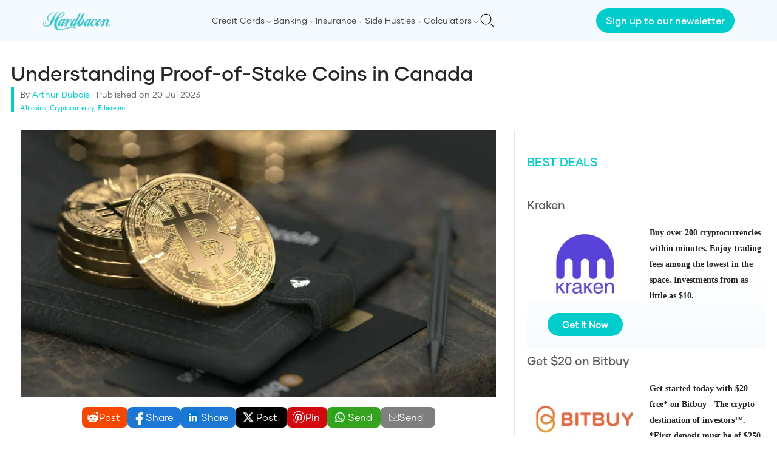

--- FILE ---
content_type: text/html; charset=utf-8
request_url: https://hardbacon.ca/en/cryptocurrency/proof-of-stake/
body_size: 31518
content:
<!DOCTYPE html><html lang="en"><head><meta charSet="utf-8"/><meta name="viewport" content="width=device-width"/><link rel="icon" href="/images/favicon/favicon-32x32.png" sizes="32x32"/><link rel="icon" href="/images/favicon/favicon-192x192.png" sizes="192x192"/><link rel="apple-touch-icon" href="/images/favicon/favicon-180x180.png"/><meta name="facebook-domain-verification" content="1ewhl189zsrxbj704f0a2ymkmtbpvm"/><link rel="canonical" href="https://hardbacon.ca/en/cryptocurrency/proof-of-stake/"/><title>Understanding Proof-of-Stake Coins in Canada - Hardbacon</title><meta name="description" content="The Proof of Stake mechanism is as critical to cryptocurrency as the blockchain itself. But what is Proof of Stake and how does it work?"/><meta property="og:locale" content="en_US"/><meta property="og:type" content="article"/><meta property="og:title" content="Understanding Proof-of-Stake Coins in Canada"/><meta property="og:description" content="The Proof of Stake mechanism is as critical to cryptocurrency as the blockchain itself. But what is Proof of Stake and how does it work?"/><meta property="og:url" content="https://hardbacon.ca/en/cryptocurrency/proof-of-stake/"/><meta property="og:site_name" content="Hardbacon"/><meta property="article:publisher" content="https://www.facebook.com/hardbaconca/"/><meta property="article:published_time" content="2023-07-20T19:21:46+00:00"/><meta property="article:modified_time" content="2023-11-14T20:08:45+00:00"/><meta property="og:image" content="https://wpapi.hardbacon.ca/wp-content/uploads/2023/02/drawkit-illustrations-FjMzj5NNDws-unsplash-scaled-e1640811301870.jpg"/><meta property="og:image:width" content="1200"/><meta property="og:image:height" content="675"/><meta property="og:image:type" content="image/jpeg"/><meta name="author" content="Arthur Dubois"/><meta name="twitter:card" content="summary_large_image"/><meta name="twitter:creator" content="@hardbaconca"/><meta name="twitter:site" content="@hardbaconca"/><meta name="twitter:label1" content="Written by"/><meta name="twitter:data1" content="Arthur Dubois"/><meta name="twitter:label2" content="Est. reading time"/><meta name="twitter:data2" content="8 minutes"/><script type="application/ld+json" class="yoast-schema-graph">{"@context":"https://schema.org","@graph":[{"@type":"Article","@id":"https://hardbacon.ca/en/cryptocurrency/proof-of-stake/#article","isPartOf":{"@id":"https://hardbacon.ca/en/cryptocurrency/proof-of-stake/"},"author":{"name":"Arthur Dubois","@id":"https://hardbacon.ca/en/#/schema/person/c19eb25ab50685cba16f69e4e8cc8402"},"headline":"Understanding Proof-of-Stake Coins in Canada","datePublished":"2023-07-20T19:21:46+00:00","dateModified":"2023-11-14T20:08:45+00:00","mainEntityOfPage":{"@id":"https://hardbacon.ca/en/cryptocurrency/proof-of-stake/"},"wordCount":1764,"publisher":{"@id":"https://hardbacon.ca/en/#organization"},"image":{"@id":"https://hardbacon.ca/en/cryptocurrency/proof-of-stake/#primaryimage"},"thumbnailUrl":"https://wpapi.hardbacon.ca/wp-content/uploads/2023/02/drawkit-illustrations-FjMzj5NNDws-unsplash-scaled-e1640811301870.jpg","articleSection":["Alt coins","Cryptocurrency","Ethereum"],"inLanguage":"en-CA"},{"@type":"WebPage","@id":"https://hardbacon.ca/en/cryptocurrency/proof-of-stake/","url":"https://hardbacon.ca/en/cryptocurrency/proof-of-stake/","name":"Understanding Proof-of-Stake Coins in Canada - Hardbacon","isPartOf":{"@id":"https://hardbacon.ca/en/#website"},"primaryImageOfPage":{"@id":"https://hardbacon.ca/en/cryptocurrency/proof-of-stake/#primaryimage"},"image":{"@id":"https://hardbacon.ca/en/cryptocurrency/proof-of-stake/#primaryimage"},"thumbnailUrl":"https://wpapi.hardbacon.ca/wp-content/uploads/2023/02/drawkit-illustrations-FjMzj5NNDws-unsplash-scaled-e1640811301870.jpg","datePublished":"2023-07-20T19:21:46+00:00","dateModified":"2023-11-14T20:08:45+00:00","description":"The Proof of Stake mechanism is as critical to cryptocurrency as the blockchain itself. But what is Proof of Stake and how does it work?","breadcrumb":{"@id":"https://hardbacon.ca/en/cryptocurrency/proof-of-stake/#breadcrumb"},"inLanguage":"en-CA","potentialAction":[{"@type":"ReadAction","target":["https://hardbacon.ca/en/cryptocurrency/proof-of-stake/"]}]},{"@type":"ImageObject","inLanguage":"en-CA","@id":"https://hardbacon.ca/en/cryptocurrency/proof-of-stake/#primaryimage","url":"https://wpapi.hardbacon.ca/wp-content/uploads/2023/02/drawkit-illustrations-FjMzj5NNDws-unsplash-scaled-e1640811301870.jpg","contentUrl":"https://wpapi.hardbacon.ca/wp-content/uploads/2023/02/drawkit-illustrations-FjMzj5NNDws-unsplash-scaled-e1640811301870.jpg","width":1200,"height":675,"caption":"proof of stake"},{"@type":"BreadcrumbList","@id":"https://hardbacon.ca/en/cryptocurrency/proof-of-stake/#breadcrumb","itemListElement":[{"@type":"ListItem","position":1,"name":"Cryptocurrency","item":"https://hardbacon.ca/en/category/cryptocurrency/"},{"@type":"ListItem","position":2,"name":"Understanding Proof-of-Stake Coins in Canada"}]},{"@type":"WebSite","@id":"https://hardbacon.ca/en/#website","url":"https://hardbacon.ca/en/","name":"Hardbacon","description":"Hardbacon - Compare credit cards, insurance, loans &amp; more.","publisher":{"@id":"https://hardbacon.ca/en/#organization"},"potentialAction":[{"@type":"SearchAction","target":{"@type":"EntryPoint","urlTemplate":"https://hardbacon.ca/en/?s={search_term_string}"},"query-input":"required name=search_term_string"}],"inLanguage":"en-CA"},{"@type":"Organization","@id":"https://hardbacon.ca/en/#organization","name":"Hardbacon","url":"https://hardbacon.ca/en/","logo":{"@type":"ImageObject","inLanguage":"en-CA","@id":"https://hardbacon.ca/en/#/schema/logo/image/","url":"https://wpapi.hardbacon.ca/wp-content/uploads/2023/10/logo.jpg","contentUrl":"https://wpapi.hardbacon.ca/wp-content/uploads/2023/10/logo.jpg","width":132,"height":40,"caption":"Hardbacon"},"image":{"@id":"https://hardbacon.ca/en/#/schema/logo/image/"},"sameAs":["https://www.facebook.com/hardbaconca/","https://twitter.com/hardbaconca","https://ca.linkedin.com/company/hardbacon","https://www.instagram.com/hardbaconca/","https://fr.wikipedia.org/wiki/Hardbacon"]},{"@type":"Person","@id":"https://hardbacon.ca/en/#/schema/person/c19eb25ab50685cba16f69e4e8cc8402","name":"Arthur Dubois","image":{"@type":"ImageObject","inLanguage":"en-CA","@id":"https://hardbacon.ca/en/#/schema/person/image/","url":"https://wpapi.hardbacon.ca/wp-content/uploads/2023/04/arthur-dubois.jpeg","contentUrl":"https://wpapi.hardbacon.ca/wp-content/uploads/2023/04/arthur-dubois.jpeg","caption":"Arthur Dubois"},"description":"Arthur Dubois is a personal finance writer at Hardbacon. Since relocating to Canada, he has successfully built his credit score from scratch and begun investing in the stock market. In addition to his work at Hardbacon, Arthur has contributed to Metro newspaper and several other publications","sameAs":["https://www.linkedin.com/in/arthur-dubois-aa3916202/"],"url":"https://hardbacon.ca/en/author/hardbacon-newsdesk/"}]}</script><link rel="dns-prefetch" href="https://static.tagman.ca/"/><link rel="dns-prefetch" href="https://securepubads.g.doubleclick.net/"/><link rel="preconnect" href="https://static.tagman.ca/"/><link rel="preconnect" href="https://securepubads.g.doubleclick.net/"/><script async="" src="https://securepubads.g.doubleclick.net/tag/js/gpt.js"></script><link rel="preload" as="image" imageSrcSet="/_next/image/?url=https%3A%2F%2Fwpapi.hardbacon.ca%2Fwp-content%2Fuploads%2F2023%2F02%2Fdrawkit-illustrations-FjMzj5NNDws-unsplash-scaled-e1640811301870.jpg&amp;w=1200&amp;q=75 1x, /_next/image/?url=https%3A%2F%2Fwpapi.hardbacon.ca%2Fwp-content%2Fuploads%2F2023%2F02%2Fdrawkit-illustrations-FjMzj5NNDws-unsplash-scaled-e1640811301870.jpg&amp;w=3840&amp;q=75 2x" fetchpriority="high"/><meta name="next-head-count" content="37"/><script>(function(w,d,s,l,i){w[l]=w[l]||[];w[l].push({'gtm.start':
                  new Date().getTime(),event:'gtm.js'});var f=d.getElementsByTagName(s)[0],
                  j=d.createElement(s),dl=l!='dataLayer'?'&l='+l:'';j.async=true;j.src=
                  'https://www.googletagmanager.com/gtm.js?id='+i+dl;f.parentNode.insertBefore(j,f);
                  })(window,document,'script','dataLayer','GTM-T4HN6BHB');</script><link rel="preload" href="/fonts/Gilmer-Light.woff2" as="font" type="font/woff2" crossorigin="anonymous"/><link rel="preload" href="/fonts/Gilmer-Regular.woff2" as="font" type="font/woff2" crossorigin="anonymous"/><link rel="preload" href="/fonts/Gilmer-Medium.woff2" as="font" type="font/woff2" crossorigin="anonymous"/><link rel="preload" href="/fonts/Gilmer-Bold.woff2" as="font" type="font/woff2" crossorigin="anonymous"/><link rel="preload" href="/_next/static/css/c4c09ee9ff938b9a.css" as="style"/><link rel="stylesheet" href="/_next/static/css/c4c09ee9ff938b9a.css" data-n-g=""/><link rel="preload" href="/_next/static/css/7cdbf5148b9e63dd.css" as="style"/><link rel="stylesheet" href="/_next/static/css/7cdbf5148b9e63dd.css" data-n-p=""/><noscript data-n-css=""></noscript><script defer="" nomodule="" src="/_next/static/chunks/polyfills-c67a75d1b6f99dc8.js"></script><script src="/_next/static/chunks/webpack-8ebe0ef6c34e111e.js" defer=""></script><script src="/_next/static/chunks/framework-92a422f151f77ddb.js" defer=""></script><script src="/_next/static/chunks/main-411e614eaa61611f.js" defer=""></script><script src="/_next/static/chunks/pages/_app-857d2d3adce8a377.js" defer=""></script><script src="/_next/static/chunks/3061-bdcaaf9047c5d8a5.js" defer=""></script><script src="/_next/static/chunks/5194-e8b69447fb98c467.js" defer=""></script><script src="/_next/static/chunks/5935-d0ba8bd80eea3ac7.js" defer=""></script><script src="/_next/static/chunks/6154-63837ba4d5253801.js" defer=""></script><script src="/_next/static/chunks/3843-ceca6e83bbca25d6.js" defer=""></script><script src="/_next/static/chunks/8238-5f1706b43e9cd914.js" defer=""></script><script src="/_next/static/chunks/5724-d62d09b88ceed13c.js" defer=""></script><script src="/_next/static/chunks/6628-c32b495cc3c5c84c.js" defer=""></script><script src="/_next/static/chunks/9161-3e43a2f9200c1781.js" defer=""></script><script src="/_next/static/chunks/pages/%5BmainCategory%5D/%5Bslug%5D-4d10f46533c56a33.js" defer=""></script><script src="/_next/static/wyvs92x0y3wsUPCsiW9h8/_buildManifest.js" defer=""></script><script src="/_next/static/wyvs92x0y3wsUPCsiW9h8/_ssgManifest.js" defer=""></script></head><body><noscript><iframe src="https://www.googletagmanager.com/ns.html?id=GTM-T4HN6BHB" height="0" width="0" style="display:none;visibility:hidden"></iframe></noscript><div id="__next"><style>
    #nprogress {
      pointer-events: none;
    }
    #nprogress .bar {
      background: #00cccc;
      position: fixed;
      z-index: 9999;
      top: 0;
      left: 0;
      width: 100%;
      height: 3px;
    }
    #nprogress .peg {
      display: block;
      position: absolute;
      right: 0px;
      width: 100px;
      height: 100%;
      box-shadow: 0 0 10px #00cccc, 0 0 5px #00cccc;
      opacity: 1;
      -webkit-transform: rotate(3deg) translate(0px, -4px);
      -ms-transform: rotate(3deg) translate(0px, -4px);
      transform: rotate(3deg) translate(0px, -4px);
    }
    #nprogress .spinner {
      display: block;
      position: fixed;
      z-index: 1031;
      top: 15px;
      right: 15px;
    }
    #nprogress .spinner-icon {
      width: 18px;
      height: 18px;
      box-sizing: border-box;
      border: solid 2px transparent;
      border-top-color: #00cccc;
      border-left-color: #00cccc;
      border-radius: 50%;
      -webkit-animation: nprogresss-spinner 400ms linear infinite;
      animation: nprogress-spinner 400ms linear infinite;
    }
    .nprogress-custom-parent {
      overflow: hidden;
      position: relative;
    }
    .nprogress-custom-parent #nprogress .spinner,
    .nprogress-custom-parent #nprogress .bar {
      position: absolute;
    }
    @-webkit-keyframes nprogress-spinner {
      0% {
        -webkit-transform: rotate(0deg);
      }
      100% {
        -webkit-transform: rotate(360deg);
      }
    }
    @keyframes nprogress-spinner {
      0% {
        transform: rotate(0deg);
      }
      100% {
        transform: rotate(360deg);
      }
    }
  </style><header class="bg-[#f5fafe] flex flex-col justify-between items-center min-h-[65px] lg:min-h-0"><nav class="w-full items-center justify-between p-4 bg-[#f5fafe] flex max-w-[1140px] lg:p-0 lg:relative"><a href="/"><img alt="Hardbacon logo" loading="lazy" width="112" height="38" decoding="async" data-nimg="1" style="color:transparent" srcSet="/_next/image/?url=%2Fimages%2Flogo.png&amp;w=128&amp;q=75 1x, /_next/image/?url=%2Fimages%2Flogo.png&amp;w=256&amp;q=75 2x" src="/_next/image/?url=%2Fimages%2Flogo.png&amp;w=256&amp;q=75"/></a><div class="flex items-center gap-x-4 lg:flex-row-reverse"><button type="button"><svg class="w-6 h-6 text-gray-800 dark:text-white" aria-hidden="true" xmlns="http://www.w3.org/2000/svg" fill="none" viewBox="0 0 20 20"><path stroke="#1C1C1C" stroke-linecap="round" stroke-linejoin="round" stroke-width="1" d="m19 19-4-4m0-7A7 7 0 1 1 1 8a7 7 0 0 1 14 0Z"></path></svg></button><div class="w-[20px] lg:w-auto"><input class="absolute top-0 opacity-0 -z-10 lg:hidden" type="checkbox" name="menu" id="menu"/><label for="menu" class="text-[20px] font-[500] text-[#666] f-G-regular-serif cursor-pointer inline-block w-full lg:hidden"><div class="w-[19.5px]"><div class="w-full h-[2px] bg-[#1c1c1c] mb-1"></div><div class="w-full h-[2px] bg-[#1c1c1c] mb-1"></div><div class="w-full h-[2px] bg-[#1c1c1c]"></div></div></label><div class="overflow-hidden max-h-0 duration-300 bg-[#FFF] z-[999] lg:overflow-auto lg:max-h-full lg:bg-inherit" id="menu-content"><div class="p-4 lg:flex lg:gap-x-4 lg:items-center lg:p-0"><div class="flex justify-between mb-4"></div><div class="flex group justify-between items-center py-1  lg:py-0"><label class="cursor-pointer text-[#444] f-gilmer-regular group-hover:text-[#000] group-hover:underline group-hover:g-gilmer-medium lg:text-sm lg:py-6">Credit Cards</label><span class="pt-1"><svg xmlns="http://www.w3.org/2000/svg" class="icon icon-tabler icon-tabler-chevron-down" width="14" height="14" viewBox="0 0 24 24" stroke-width="1" stroke="#1c1c1c" fill="none" stroke-linecap="round" stroke-linejoin="round"><path stroke="none" d="M0 0h24v24H0z" fill="none"></path><polyline points="6 9 12 15 18 9"></polyline></svg></span><div class="hidden bg-[#FFF] shadow-md p-4 absolute z-50 bottom-0 left-0 right-0 translate-y-[100%] group-hover:block hover:block"><div class="flex"><div class="w-1/3 pr-2"><div class="mb-2"><span class="block f-gilmer-medium text-[#00b8b8] text-lg mb-1">Compare Credit Cards</span><div class="mb-2 bg-[#00b8b8] h-[1px] w-full"></div><a class="f-gilmer-regular block mb-2 text-sm text-[#3f3f3f] hover:text-[#00CCCC] border border-[#00CCCC] px-2 rounded-md py-1 flex items-center gap-x-1" href="/en/compare/credit-cards/"><svg xmlns="http://www.w3.org/2000/svg" xml:space="preserve" width="16" height="16" fill="#0cc" stroke="#0cc" viewBox="0 0 256 256"><path d="M241.2 152.8 209 45.6h-73.5V32.3c0-3.6-3.6-7.3-7.3-7.3-3.6 0-7.3 3.6-7.3 7.3v13.4H47.4L15.2 152.8h-4.3c0 24.3 19.7 44.1 44.1 44.1s44.1-19.7 44.1-44.1h-4.9L63.8 52.3h57.7v156.4H64.4v22.4H192v-22.4h-57.1V52.3h57.7l-30.4 100.5h-4.9c0 24.3 19.7 44.1 44.1 44.1s44.1-19.7 44.1-44.1h-4.3zm-157 0H25.8l28.9-97.5 29.5 97.5zm88 0 29.5-97.5 28.9 97.5h-58.4z"></path></svg>Credit Cards Comparison Tool</a><a class="f-gilmer-regular block mb-2 text-sm text-[#3f3f3f] hover:text-[#00CCCC] underline" href="/en/credit-cards/how-to-choose-a-credit-card-in-canada/">How to Choose a Credit Card in Canada</a><a class="f-gilmer-regular block mb-2 text-sm text-[#3f3f3f] hover:text-[#00CCCC] underline" href="/en/credit-cards/credit-card-application/">How to Apply For a Credit Card in Canada?</a><a class="f-gilmer-regular block mb-2 text-sm text-[#3f3f3f] hover:text-[#00CCCC] underline" href="/en/credit-cards/credit-card-insurance-in-canada-everything-you-need-to-know-about-coverage-limitations-and-how-it-works/">Credit Card insurance in Canada: Everything You Need to Know</a><a class="f-gilmer-regular block mb-2 text-sm text-[#3f3f3f] hover:text-[#00CCCC] underline" href="/en/credit-cards/can-you-get-a-credit-card-without-a-job/">Can you get a credit card without a job</a><a class="f-gilmer-regular block mb-2 text-sm text-[#3f3f3f] hover:text-[#00CCCC] underline" href="/en/credit-cards/how-many-credit-cards-should-i-have-canada/">How Many Credit Cards Should I Have?</a><a class="f-gilmer-regular block mb-2 text-sm text-[#3f3f3f] hover:text-[#00CCCC] underline" href="/en/credit-cards/the-ultimate-guide-to-credit-card-churning-in-canada/">The Ultimate Guide to Credit Card Churning</a></div></div><div class="flex-1 pr-2"><div class="mb-2 flex-1"><span class="block f-gilmer-medium text-[#00b8b8] text-lg mb-1">Best Credit Cards</span><div class="mb-2 bg-[#00b8b8] h-[1px] w-full"></div><div class="flex"><div class="flex-1"><div><span class="block f-gilmer-medium text-[#1c1c1c] mb-2">By Type</span><a class="f-gilmer-regular underline block mb-2 text-sm text-[#3f3f3f] hover:text-[#00CCCC]" href="/en/credit-cards/the-10-best-cash-back-credit-cards-in-canada/">Cash Back</a><a class="f-gilmer-regular underline block mb-2 text-sm text-[#3f3f3f] hover:text-[#00CCCC]" href="/en/credit-cards/the-best-rewards-credit-cards-in-canada/">Rewards</a><a class="f-gilmer-regular underline block mb-2 text-sm text-[#3f3f3f] hover:text-[#00CCCC]" href="/en/credit-cards/15-best-student-credit-cards-in-canada/">Student</a><a class="f-gilmer-regular underline block mb-2 text-sm text-[#3f3f3f] hover:text-[#00CCCC]" href="/en/credit-cards/15-best-no-annual-fee-credit-cards-in-canada/">Free</a><a class="f-gilmer-regular underline block mb-2 text-sm text-[#3f3f3f] hover:text-[#00CCCC]" href="/en/credit-cards/the-10-best-low-interest-credit-cards-in-canada/">Low Interest</a><a class="f-gilmer-regular underline block mb-2 text-sm text-[#3f3f3f] hover:text-[#00CCCC]" href="/en/credit-cards/the-10-best-prepaid-credit-cards-in-canada/">Prepaid</a><a class="f-gilmer-regular underline block mb-2 text-sm text-[#3f3f3f] hover:text-[#00CCCC]" href="/en/credit-cards/best-secured-credit-cards-in-canada/">Secured</a></div></div><div class="flex-1"><div><span class="block f-gilmer-medium text-[#1c1c1c] mb-2">By Rewards</span><a class="f-gilmer-regular underline block mb-2 text-sm text-[#3f3f3f] hover:text-[#00CCCC]" href="/en/credit-cards/the-5-best-air-miles-credit-cards-in-canada-in-2021/">AIR MILES</a><a class="f-gilmer-regular underline block mb-2 text-sm text-[#3f3f3f] hover:text-[#00CCCC]" href="/en/credit-cards/10-best-aeroplan-credit-cards/">Aeroplan</a><a class="f-gilmer-regular underline block mb-2 text-sm text-[#3f3f3f] hover:text-[#00CCCC]" href="/en/credit-cards/best-travel-credit-cards/">Travel</a><a class="f-gilmer-regular underline block mb-2 text-sm text-[#3f3f3f] hover:text-[#00CCCC]" href="/en/credit-cards/best-gas-credit-card/">Gas</a><a class="f-gilmer-regular underline block mb-2 text-sm text-[#3f3f3f] hover:text-[#00CCCC]" href="/en/credit-cards/best-credit-card-for-groceries/">Groceries</a><a class="f-gilmer-regular underline block mb-2 text-sm text-[#3f3f3f] hover:text-[#00CCCC]" href="/en/credit-cards/best-credit-cards-lounge-access/">Lounge Access</a><a class="f-gilmer-regular underline block mb-2 text-sm text-[#3f3f3f] hover:text-[#00CCCC]" href="/en/credit-cards/best-welcome-offers-credit-cards/">Welcome Offers</a></div></div><div class="flex-1"><div><span class="block f-gilmer-medium text-[#1c1c1c] mb-2">By Bank</span><a class="f-gilmer-regular underline block mb-2 text-sm text-[#3f3f3f] hover:text-[#00CCCC]" href="/en/credit-cards/best-bmo-credit-cards/">BMO</a><a class="f-gilmer-regular underline block mb-2 text-sm text-[#3f3f3f] hover:text-[#00CCCC]" href="/en/credit-cards/the-10-best-scotiabank-credit-cards-in-canada/">Scotiabank</a><a class="f-gilmer-regular underline block mb-2 text-sm text-[#3f3f3f] hover:text-[#00CCCC]" href="/en/credit-cards/best-rbc-credit-cards/">RBC</a><a class="f-gilmer-regular underline block mb-2 text-sm text-[#3f3f3f] hover:text-[#00CCCC]" href="/en/credit-cards/best-td-credit-cards/">TD</a><a class="f-gilmer-regular underline block mb-2 text-sm text-[#3f3f3f] hover:text-[#00CCCC]" href="/en/compare/credit-cards/mbna/">MBNA</a><a class="f-gilmer-regular underline block mb-2 text-sm text-[#3f3f3f] hover:text-[#00CCCC]" href="/en/compare/credit-cards/neo/">Neo</a><a class="f-gilmer-regular underline block mb-2 text-sm text-[#3f3f3f] hover:text-[#00CCCC]" href="/en/compare/credit-cards/koho/">KOHO</a></div></div></div></div></div></div></div></div><div class="flex group justify-between items-center py-1  lg:py-0"><label class="cursor-pointer text-[#444] f-gilmer-regular group-hover:text-[#000] group-hover:underline group-hover:g-gilmer-medium lg:text-sm lg:py-6">Banking</label><span class="pt-1"><svg xmlns="http://www.w3.org/2000/svg" class="icon icon-tabler icon-tabler-chevron-down" width="14" height="14" viewBox="0 0 24 24" stroke-width="1" stroke="#1c1c1c" fill="none" stroke-linecap="round" stroke-linejoin="round"><path stroke="none" d="M0 0h24v24H0z" fill="none"></path><polyline points="6 9 12 15 18 9"></polyline></svg></span><div class="hidden bg-[#FFF] shadow-md p-4 absolute z-50 bottom-0 left-0 right-0 translate-y-[100%] group-hover:block hover:block"><div class="flex"><div class="w-1/3 pr-2"><div class="mb-2"><span class="block f-gilmer-medium text-[#00b8b8] text-lg mb-1">Find Your Next Cheching Account</span><div class="mb-2 bg-[#00b8b8] h-[1px] w-full"></div><a class="f-gilmer-regular block mb-2 text-sm text-[#3f3f3f] hover:text-[#00CCCC] border border-[#00CCCC] px-2 rounded-md py-1 flex items-center gap-x-1" href="/en/compare/chequing-accounts/"><svg xmlns="http://www.w3.org/2000/svg" xml:space="preserve" width="16" height="16" fill="#0cc" stroke="#0cc" viewBox="0 0 256 256"><path d="M241.2 152.8 209 45.6h-73.5V32.3c0-3.6-3.6-7.3-7.3-7.3-3.6 0-7.3 3.6-7.3 7.3v13.4H47.4L15.2 152.8h-4.3c0 24.3 19.7 44.1 44.1 44.1s44.1-19.7 44.1-44.1h-4.9L63.8 52.3h57.7v156.4H64.4v22.4H192v-22.4h-57.1V52.3h57.7l-30.4 100.5h-4.9c0 24.3 19.7 44.1 44.1 44.1s44.1-19.7 44.1-44.1h-4.3zm-157 0H25.8l28.9-97.5 29.5 97.5zm88 0 29.5-97.5 28.9 97.5h-58.4z"></path></svg>Chequing Accounts Comparison Tool</a><a class="f-gilmer-regular block mb-2 text-sm text-[#3f3f3f] hover:text-[#00CCCC] underline" href="/en/banking/how-to-choose-a-chequing-account-in-canada/">How to choose a chequing account in Canada</a></div><div class="mb-2"><span class="block f-gilmer-medium text-[#00b8b8] text-lg mb-1">Find Your Next Savings Account</span><div class="mb-2 bg-[#00b8b8] h-[1px] w-full"></div><a class="f-gilmer-regular block mb-2 text-sm text-[#3f3f3f] hover:text-[#00CCCC] border border-[#00CCCC] px-2 rounded-md py-1 flex items-center gap-x-1" href="/en/compare/savings-account/"><svg xmlns="http://www.w3.org/2000/svg" xml:space="preserve" width="16" height="16" fill="#0cc" stroke="#0cc" viewBox="0 0 256 256"><path d="M241.2 152.8 209 45.6h-73.5V32.3c0-3.6-3.6-7.3-7.3-7.3-3.6 0-7.3 3.6-7.3 7.3v13.4H47.4L15.2 152.8h-4.3c0 24.3 19.7 44.1 44.1 44.1s44.1-19.7 44.1-44.1h-4.9L63.8 52.3h57.7v156.4H64.4v22.4H192v-22.4h-57.1V52.3h57.7l-30.4 100.5h-4.9c0 24.3 19.7 44.1 44.1 44.1s44.1-19.7 44.1-44.1h-4.3zm-157 0H25.8l28.9-97.5 29.5 97.5zm88 0 29.5-97.5 28.9 97.5h-58.4z"></path></svg>Savings Accounts Comparison Tools</a><a class="f-gilmer-regular block mb-2 text-sm text-[#3f3f3f] hover:text-[#00CCCC] underline" href="/en/banking/how-to-choose-a-savings-account-in-canada/">How to choose a savings account in Canada</a></div></div><div class="flex-1 pr-2"><div class="mb-2 flex-1"><span class="block f-gilmer-medium text-[#00b8b8] text-lg mb-1">Best Banks in Canada</span><div class="mb-2 bg-[#00b8b8] h-[1px] w-full"></div><div class="flex"><div class="flex-1"><div><span class="block f-gilmer-medium text-[#1c1c1c] mb-2">By Type</span><a class="f-gilmer-regular underline block mb-2 text-sm text-[#3f3f3f] hover:text-[#00CCCC]" href="/en/banking/online-banks/">Online Banks</a><a class="f-gilmer-regular underline block mb-2 text-sm text-[#3f3f3f] hover:text-[#00CCCC]" href="/en/banking/best-banks-in-canada/">Traditional Banks</a></div><div><span class="block f-gilmer-medium text-[#1c1c1c] mb-2">By Account Type</span><a class="f-gilmer-regular underline block mb-2 text-sm text-[#3f3f3f] hover:text-[#00CCCC]" href="/en/banking/the-best-chequing-accounts-in-canada/">Chequing</a><a class="f-gilmer-regular underline block mb-2 text-sm text-[#3f3f3f] hover:text-[#00CCCC]" href="/en/banking/the-10-best-free-chequing-accounts-in-canada/">Free Chequing</a><a class="f-gilmer-regular underline block mb-2 text-sm text-[#3f3f3f] hover:text-[#00CCCC]" href="/en/banking/best-high-interest-savings-accounts-canada/">High Interest Savings</a></div></div></div></div></div><div class="flex-1"><div class="mb-2"><span class="block f-gilmer-medium text-[#00b8b8] text-lg mb-1">Sending Money</span><div class="mb-2 bg-[#00b8b8] h-[1px] w-full"></div><a class="f-gilmer-regular block mb-2 text-sm text-[#3f3f3f] hover:text-[#00CCCC] underline" href="/en/banking/send-money-abroad/">How to Send Money Abroad from Canada</a><a class="f-gilmer-regular block mb-2 text-sm text-[#3f3f3f] hover:text-[#00CCCC] underline" href="/en/banking/wise-money-transfer-review/">Wise: Our Review of the Iconic Money Transfer App</a><a class="f-gilmer-regular block mb-2 text-sm text-[#3f3f3f] hover:text-[#00CCCC] underline" href="/en/banking/interac-e-transfers/">How to Send and Receive Interac e-Transfers</a></div><div class="mb-2"><span class="block f-gilmer-medium text-[#00b8b8] text-lg mb-1">Bank Reviews</span><div class="mb-2 bg-[#00b8b8] h-[1px] w-full"></div><a class="f-gilmer-regular block mb-2 text-sm text-[#3f3f3f] hover:text-[#00CCCC] underline" href="/en/banking/eq-bank-savings-plus-account/">EQ Bank Savings Plus Account Review</a><a class="f-gilmer-regular block mb-2 text-sm text-[#3f3f3f] hover:text-[#00CCCC] underline" href="/en/banking/neo-financial-review/">Neo Financial Review: What You Need to Know</a><a class="f-gilmer-regular block mb-2 text-sm text-[#3f3f3f] hover:text-[#00CCCC] underline" href="/en/banking/simplii-high-interest-savings-account-review/">Simplii High Interest Savings Account Review</a></div></div></div></div></div><div class="flex group justify-between items-center py-1  lg:py-0"><label class="cursor-pointer text-[#444] f-gilmer-regular group-hover:text-[#000] group-hover:underline group-hover:g-gilmer-medium lg:text-sm lg:py-6">Insurance</label><span class="pt-1"><svg xmlns="http://www.w3.org/2000/svg" class="icon icon-tabler icon-tabler-chevron-down" width="14" height="14" viewBox="0 0 24 24" stroke-width="1" stroke="#1c1c1c" fill="none" stroke-linecap="round" stroke-linejoin="round"><path stroke="none" d="M0 0h24v24H0z" fill="none"></path><polyline points="6 9 12 15 18 9"></polyline></svg></span><div class="hidden bg-[#FFF] shadow-md p-4 absolute z-50 bottom-0 left-0 right-0 translate-y-[100%] group-hover:block hover:block"><div class="flex"><div class="w-1/3 pr-2"><div class="mb-2"><span class="block f-gilmer-medium text-[#00b8b8] text-lg mb-1">Compare Insurance</span><div class="mb-2 bg-[#00b8b8] h-[1px] w-full"></div><a class="f-gilmer-regular block mb-2 text-sm text-[#3f3f3f] hover:text-[#00CCCC] border border-[#00CCCC] px-2 rounded-md py-1 flex items-center gap-x-1" href="/en/compare/car-insurance/"><svg xmlns="http://www.w3.org/2000/svg" xml:space="preserve" width="16" height="16" fill="#0cc" stroke="#0cc" viewBox="0 0 256 256"><path d="M241.2 152.8 209 45.6h-73.5V32.3c0-3.6-3.6-7.3-7.3-7.3-3.6 0-7.3 3.6-7.3 7.3v13.4H47.4L15.2 152.8h-4.3c0 24.3 19.7 44.1 44.1 44.1s44.1-19.7 44.1-44.1h-4.9L63.8 52.3h57.7v156.4H64.4v22.4H192v-22.4h-57.1V52.3h57.7l-30.4 100.5h-4.9c0 24.3 19.7 44.1 44.1 44.1s44.1-19.7 44.1-44.1h-4.3zm-157 0H25.8l28.9-97.5 29.5 97.5zm88 0 29.5-97.5 28.9 97.5h-58.4z"></path></svg>Compare Car Insurance</a><a class="f-gilmer-regular block mb-2 text-sm text-[#3f3f3f] hover:text-[#00CCCC] border border-[#00CCCC] px-2 rounded-md py-1 flex items-center gap-x-1" href="/en/compare/home-insurance/"><svg xmlns="http://www.w3.org/2000/svg" xml:space="preserve" width="16" height="16" fill="#0cc" stroke="#0cc" viewBox="0 0 256 256"><path d="M241.2 152.8 209 45.6h-73.5V32.3c0-3.6-3.6-7.3-7.3-7.3-3.6 0-7.3 3.6-7.3 7.3v13.4H47.4L15.2 152.8h-4.3c0 24.3 19.7 44.1 44.1 44.1s44.1-19.7 44.1-44.1h-4.9L63.8 52.3h57.7v156.4H64.4v22.4H192v-22.4h-57.1V52.3h57.7l-30.4 100.5h-4.9c0 24.3 19.7 44.1 44.1 44.1s44.1-19.7 44.1-44.1h-4.3zm-157 0H25.8l28.9-97.5 29.5 97.5zm88 0 29.5-97.5 28.9 97.5h-58.4z"></path></svg>Compare Home Insurance</a><a class="f-gilmer-regular block mb-2 text-sm text-[#3f3f3f] hover:text-[#00CCCC] border border-[#00CCCC] px-2 rounded-md py-1 flex items-center gap-x-1" href="/en/compare/life-insurance/"><svg xmlns="http://www.w3.org/2000/svg" xml:space="preserve" width="16" height="16" fill="#0cc" stroke="#0cc" viewBox="0 0 256 256"><path d="M241.2 152.8 209 45.6h-73.5V32.3c0-3.6-3.6-7.3-7.3-7.3-3.6 0-7.3 3.6-7.3 7.3v13.4H47.4L15.2 152.8h-4.3c0 24.3 19.7 44.1 44.1 44.1s44.1-19.7 44.1-44.1h-4.9L63.8 52.3h57.7v156.4H64.4v22.4H192v-22.4h-57.1V52.3h57.7l-30.4 100.5h-4.9c0 24.3 19.7 44.1 44.1 44.1s44.1-19.7 44.1-44.1h-4.3zm-157 0H25.8l28.9-97.5 29.5 97.5zm88 0 29.5-97.5 28.9 97.5h-58.4z"></path></svg>Compare Life Insurance</a><a class="f-gilmer-regular block mb-2 text-sm text-[#3f3f3f] hover:text-[#00CCCC] border border-[#00CCCC] px-2 rounded-md py-1 flex items-center gap-x-1" href="/en/compare/critical-illness-insurance/"><svg xmlns="http://www.w3.org/2000/svg" xml:space="preserve" width="16" height="16" fill="#0cc" stroke="#0cc" viewBox="0 0 256 256"><path d="M241.2 152.8 209 45.6h-73.5V32.3c0-3.6-3.6-7.3-7.3-7.3-3.6 0-7.3 3.6-7.3 7.3v13.4H47.4L15.2 152.8h-4.3c0 24.3 19.7 44.1 44.1 44.1s44.1-19.7 44.1-44.1h-4.9L63.8 52.3h57.7v156.4H64.4v22.4H192v-22.4h-57.1V52.3h57.7l-30.4 100.5h-4.9c0 24.3 19.7 44.1 44.1 44.1s44.1-19.7 44.1-44.1h-4.3zm-157 0H25.8l28.9-97.5 29.5 97.5zm88 0 29.5-97.5 28.9 97.5h-58.4z"></path></svg>Compare Critical Illness Insurance</a><a class="f-gilmer-regular block mb-2 text-sm text-[#3f3f3f] hover:text-[#00CCCC] border border-[#00CCCC] px-2 rounded-md py-1 flex items-center gap-x-1" href="/en/compare/disability-insurance/"><svg xmlns="http://www.w3.org/2000/svg" xml:space="preserve" width="16" height="16" fill="#0cc" stroke="#0cc" viewBox="0 0 256 256"><path d="M241.2 152.8 209 45.6h-73.5V32.3c0-3.6-3.6-7.3-7.3-7.3-3.6 0-7.3 3.6-7.3 7.3v13.4H47.4L15.2 152.8h-4.3c0 24.3 19.7 44.1 44.1 44.1s44.1-19.7 44.1-44.1h-4.9L63.8 52.3h57.7v156.4H64.4v22.4H192v-22.4h-57.1V52.3h57.7l-30.4 100.5h-4.9c0 24.3 19.7 44.1 44.1 44.1s44.1-19.7 44.1-44.1h-4.3zm-157 0H25.8l28.9-97.5 29.5 97.5zm88 0 29.5-97.5 28.9 97.5h-58.4z"></path></svg>Compare Disability Insurance</a><a class="f-gilmer-regular block mb-2 text-sm text-[#3f3f3f] hover:text-[#00CCCC] border border-[#00CCCC] px-2 rounded-md py-1 flex items-center gap-x-1" href="/en/compare/funeral-insurance/"><svg xmlns="http://www.w3.org/2000/svg" xml:space="preserve" width="16" height="16" fill="#0cc" stroke="#0cc" viewBox="0 0 256 256"><path d="M241.2 152.8 209 45.6h-73.5V32.3c0-3.6-3.6-7.3-7.3-7.3-3.6 0-7.3 3.6-7.3 7.3v13.4H47.4L15.2 152.8h-4.3c0 24.3 19.7 44.1 44.1 44.1s44.1-19.7 44.1-44.1h-4.9L63.8 52.3h57.7v156.4H64.4v22.4H192v-22.4h-57.1V52.3h57.7l-30.4 100.5h-4.9c0 24.3 19.7 44.1 44.1 44.1s44.1-19.7 44.1-44.1h-4.3zm-157 0H25.8l28.9-97.5 29.5 97.5zm88 0 29.5-97.5 28.9 97.5h-58.4z"></path></svg>Compare Funeral Insurance</a><a class="f-gilmer-regular block mb-2 text-sm text-[#3f3f3f] hover:text-[#00CCCC] border border-[#00CCCC] px-2 rounded-md py-1 flex items-center gap-x-1" href="/en/compare/business-insurance/"><svg xmlns="http://www.w3.org/2000/svg" xml:space="preserve" width="16" height="16" fill="#0cc" stroke="#0cc" viewBox="0 0 256 256"><path d="M241.2 152.8 209 45.6h-73.5V32.3c0-3.6-3.6-7.3-7.3-7.3-3.6 0-7.3 3.6-7.3 7.3v13.4H47.4L15.2 152.8h-4.3c0 24.3 19.7 44.1 44.1 44.1s44.1-19.7 44.1-44.1h-4.9L63.8 52.3h57.7v156.4H64.4v22.4H192v-22.4h-57.1V52.3h57.7l-30.4 100.5h-4.9c0 24.3 19.7 44.1 44.1 44.1s44.1-19.7 44.1-44.1h-4.3zm-157 0H25.8l28.9-97.5 29.5 97.5zm88 0 29.5-97.5 28.9 97.5h-58.4z"></path></svg>Compare Business Insurance</a><a class="f-gilmer-regular block mb-2 text-sm text-[#3f3f3f] hover:text-[#00CCCC] border border-[#00CCCC] px-2 rounded-md py-1 flex items-center gap-x-1" href="/en/compare/motorcycle-insurance/"><svg xmlns="http://www.w3.org/2000/svg" xml:space="preserve" width="16" height="16" fill="#0cc" stroke="#0cc" viewBox="0 0 256 256"><path d="M241.2 152.8 209 45.6h-73.5V32.3c0-3.6-3.6-7.3-7.3-7.3-3.6 0-7.3 3.6-7.3 7.3v13.4H47.4L15.2 152.8h-4.3c0 24.3 19.7 44.1 44.1 44.1s44.1-19.7 44.1-44.1h-4.9L63.8 52.3h57.7v156.4H64.4v22.4H192v-22.4h-57.1V52.3h57.7l-30.4 100.5h-4.9c0 24.3 19.7 44.1 44.1 44.1s44.1-19.7 44.1-44.1h-4.3zm-157 0H25.8l28.9-97.5 29.5 97.5zm88 0 29.5-97.5 28.9 97.5h-58.4z"></path></svg>Compare Motorcycle Insurance</a><a class="f-gilmer-regular block mb-2 text-sm text-[#3f3f3f] hover:text-[#00CCCC] border border-[#00CCCC] px-2 rounded-md py-1 flex items-center gap-x-1" href="/en/compare/condo-insurance/"><svg xmlns="http://www.w3.org/2000/svg" xml:space="preserve" width="16" height="16" fill="#0cc" stroke="#0cc" viewBox="0 0 256 256"><path d="M241.2 152.8 209 45.6h-73.5V32.3c0-3.6-3.6-7.3-7.3-7.3-3.6 0-7.3 3.6-7.3 7.3v13.4H47.4L15.2 152.8h-4.3c0 24.3 19.7 44.1 44.1 44.1s44.1-19.7 44.1-44.1h-4.9L63.8 52.3h57.7v156.4H64.4v22.4H192v-22.4h-57.1V52.3h57.7l-30.4 100.5h-4.9c0 24.3 19.7 44.1 44.1 44.1s44.1-19.7 44.1-44.1h-4.3zm-157 0H25.8l28.9-97.5 29.5 97.5zm88 0 29.5-97.5 28.9 97.5h-58.4z"></path></svg>Compare Condo Insurance</a><a class="f-gilmer-regular block mb-2 text-sm text-[#3f3f3f] hover:text-[#00CCCC] border border-[#00CCCC] px-2 rounded-md py-1 flex items-center gap-x-1" href="/en/compare/tenant-insurance/"><svg xmlns="http://www.w3.org/2000/svg" xml:space="preserve" width="16" height="16" fill="#0cc" stroke="#0cc" viewBox="0 0 256 256"><path d="M241.2 152.8 209 45.6h-73.5V32.3c0-3.6-3.6-7.3-7.3-7.3-3.6 0-7.3 3.6-7.3 7.3v13.4H47.4L15.2 152.8h-4.3c0 24.3 19.7 44.1 44.1 44.1s44.1-19.7 44.1-44.1h-4.9L63.8 52.3h57.7v156.4H64.4v22.4H192v-22.4h-57.1V52.3h57.7l-30.4 100.5h-4.9c0 24.3 19.7 44.1 44.1 44.1s44.1-19.7 44.1-44.1h-4.3zm-157 0H25.8l28.9-97.5 29.5 97.5zm88 0 29.5-97.5 28.9 97.5h-58.4z"></path></svg>Compare Tenant Insurance</a></div></div><div class="flex-1 pr-2"><div class="mb-2 flex-1"><span class="block f-gilmer-medium text-[#00b8b8] text-lg mb-1">Car Insurance</span><div class="mb-2 bg-[#00b8b8] h-[1px] w-full"></div><a class="f-gilmer-regular underline block mb-2 text-sm text-[#3f3f3f] hover:text-[#00CCCC]" href="/en/compare/best-car-insurance-montreal/">Car Insurance in Montreal</a><a class="f-gilmer-regular underline block mb-2 text-sm text-[#3f3f3f] hover:text-[#00CCCC]" href="/en/compare/best-car-insurance-toronto/">Car Insurance in Toronto</a><a class="f-gilmer-regular underline block mb-2 text-sm text-[#3f3f3f] hover:text-[#00CCCC]" href="/en/insurance/car-insurance-companies/">The 15 Best Car Insurance Companies in Canada</a><a class="f-gilmer-regular underline block mb-2 text-sm text-[#3f3f3f] hover:text-[#00CCCC]" href="/en/insurance/should-you-keep-comprehensive-car-insurance-on-an-old-car/">Should You Keep Comprehensive Car Insurance on an Old Car?</a></div><div class="mb-2 flex-1"><span class="block f-gilmer-medium text-[#00b8b8] text-lg mb-1">Home Insurance</span><div class="mb-2 bg-[#00b8b8] h-[1px] w-full"></div><a class="f-gilmer-regular underline block mb-2 text-sm text-[#3f3f3f] hover:text-[#00CCCC]" href="/en/insurance/how-to-choose-your-home-insurance/">How to Choose a Home Insurance Policy in Canada</a><a class="f-gilmer-regular underline block mb-2 text-sm text-[#3f3f3f] hover:text-[#00CCCC]" href="/en/insurance/home-insurance-deductibles/">The Ultimate Guide to Home Insurance Deductibles in Canada</a><a class="f-gilmer-regular underline block mb-2 text-sm text-[#3f3f3f] hover:text-[#00CCCC]" href="/en/insurance/renters-insurance/">The Ultimate Guide to Renters Insurance in Canada</a><a class="f-gilmer-regular underline block mb-2 text-sm text-[#3f3f3f] hover:text-[#00CCCC]" href="/en/insurance/does-home-insurance-cover-theft-outside-the-home/">Does Home Insurance Cover Theft Outside The Home In Canada?</a></div></div><div class="flex-1"><div class="mb-2"><span class="block f-gilmer-medium text-[#00b8b8] text-lg mb-1">Life Insurance</span><div class="mb-2 bg-[#00b8b8] h-[1px] w-full"></div><a class="f-gilmer-regular block mb-2 text-sm text-[#3f3f3f] hover:text-[#00CCCC] underline" href="/en/insurance/how-to-choose-a-life-insurance-policy-in-canada/">How to Choose a Life Insurance Policy in Canada</a><a class="f-gilmer-regular block mb-2 text-sm text-[#3f3f3f] hover:text-[#00CCCC] underline" href="/en/insurance/how-much-life-insurance-do-i-need-canada/">How Much Life Insurance Do I Need In Canada?</a><a class="f-gilmer-regular block mb-2 text-sm text-[#3f3f3f] hover:text-[#00CCCC] underline" href="/en/insurance/how-to-pick-the-right-type-of-life-insurance/">Is Term Life Insurance Better Than Whole Life Insurance?</a><a class="f-gilmer-regular block mb-2 text-sm text-[#3f3f3f] hover:text-[#00CCCC] underline" href="/en/insurance/5-reasons-to-buy-a-life-insurance-policy-if-you-have-children/">5 Reasons to Buy a Life Insurance Policy if You Have Children</a><a class="f-gilmer-regular block mb-2 text-sm text-[#3f3f3f] hover:text-[#00CCCC] underline" href="/en/insurance/life-insurance-for-kids/">The Ultimate Guide To Life Insurance For Kids In Canada</a></div><div class="mb-2"><span class="block f-gilmer-medium text-[#00b8b8] text-lg mb-1">Disability &amp; Critical Illness Insurance</span><div class="mb-2 bg-[#00b8b8] h-[1px] w-full"></div><a class="f-gilmer-regular block mb-2 text-sm text-[#3f3f3f] hover:text-[#00CCCC] underline" href="/en/insurance/critical-illness-insurance/">The Ultimate Guide to Critical Illness Insurance in Canada</a><a class="f-gilmer-regular block mb-2 text-sm text-[#3f3f3f] hover:text-[#00CCCC] underline" href="/en/insurance/disability-insurance/">The Ultimate Guide to Disability Insurance in Canada</a><a class="f-gilmer-regular block mb-2 text-sm text-[#3f3f3f] hover:text-[#00CCCC] underline" href="/en/banking/interac-e-transfers/">How to Send and Receive Interac e-Transfers</a><a class="f-gilmer-regular block mb-2 text-sm text-[#3f3f3f] hover:text-[#00CCCC] underline" href="/en/insurance/disability-or-critical-illness-insurance-what-are-the-differences-and-which-one-do-you-need/">Disability Or Critical Illness Insurance: What Are The Differences And Which One Do You Need?</a></div></div></div></div></div><div class="flex group justify-between items-center py-1  lg:py-0"><label class="cursor-pointer text-[#444] f-gilmer-regular group-hover:text-[#000] group-hover:underline group-hover:g-gilmer-medium lg:text-sm lg:py-6">Side Hustles</label><span class="pt-1"><svg xmlns="http://www.w3.org/2000/svg" class="icon icon-tabler icon-tabler-chevron-down" width="14" height="14" viewBox="0 0 24 24" stroke-width="1" stroke="#1c1c1c" fill="none" stroke-linecap="round" stroke-linejoin="round"><path stroke="none" d="M0 0h24v24H0z" fill="none"></path><polyline points="6 9 12 15 18 9"></polyline></svg></span><div class="hidden bg-[#FFF] shadow-md p-4 absolute z-50 bottom-0 left-0 right-0 translate-y-[100%] group-hover:block hover:block"><div class="flex"><div class="w-1/3 pr-2"><div class="mb-2"><span class="block f-gilmer-medium text-[#00b8b8] text-lg mb-1">Side Hustle Ideas</span><div class="mb-2 bg-[#00b8b8] h-[1px] w-full"></div><a class="f-gilmer-regular block mb-2 text-sm text-[#3f3f3f] hover:text-[#00CCCC] underline" href="/en/financial-independence/best-side-hustles-canada/">Top Canadian Side Hustles</a><a class="f-gilmer-regular block mb-2 text-sm text-[#3f3f3f] hover:text-[#00CCCC] underline" href="/en/financial-independence/ways-to-earn-more-money/">Ways to Make Money Online in Canada</a><a class="f-gilmer-regular block mb-2 text-sm text-[#3f3f3f] hover:text-[#00CCCC] underline" href="/en/financial-independence/how-to-start-dropshipping-in-canada/">How to Start a Dropshipping Business in Canada</a><a class="f-gilmer-regular block mb-2 text-sm text-[#3f3f3f] hover:text-[#00CCCC] underline" href="/en/financial-independence/how-to-sell-stuff-online-and-make-a-profit/">How To Sell Stuff Online And Make A Profit</a></div></div><div class="flex-1 pr-2"><div class="mb-2 flex-1"><span class="block f-gilmer-medium text-[#00b8b8] text-lg mb-1">Passive Income</span><div class="mb-2 bg-[#00b8b8] h-[1px] w-full"></div><a class="f-gilmer-regular underline block mb-2 text-sm text-[#3f3f3f] hover:text-[#00CCCC]" href="/en/financial-independence/passive-income-ideas-for-canadians/">Passive Income Ideas for Canadians</a><a class="f-gilmer-regular underline block mb-2 text-sm text-[#3f3f3f] hover:text-[#00CCCC]" href="/en/investing/the-10-best-robo-advisors-in-canada/">Invest with a Canadian Robo-Advisor</a><a class="f-gilmer-regular underline block mb-2 text-sm text-[#3f3f3f] hover:text-[#00CCCC]" href="/en/investing/best-online-brokers-canada/">Invest with an Online Broker in Canada</a><a class="f-gilmer-regular underline block mb-2 text-sm text-[#3f3f3f] hover:text-[#00CCCC]" href="/en/banking/best-high-interest-savings-accounts-canada/">Get a High Interest Rate on Your Money</a></div></div><div class="flex-1"><div class="mb-2"><span class="block f-gilmer-medium text-[#00b8b8] text-lg mb-1">Paid Surveys</span><div class="mb-2 bg-[#00b8b8] h-[1px] w-full"></div><a class="f-gilmer-regular block mb-2 text-sm text-[#3f3f3f] hover:text-[#00CCCC] underline" href="/en/financial-independence/paid-surveys-sites-canada/">Top Paid Survey Sites in Canada</a><a class="f-gilmer-regular block mb-2 text-sm text-[#3f3f3f] hover:text-[#00CCCC] underline" href="/en/financial-independence/paid-surveys-sites-canada/">Our Review of Branded Surveys</a><a class="f-gilmer-regular block mb-2 text-sm text-[#3f3f3f] hover:text-[#00CCCC] underline" href="/en/financial-independence/survey-junkie/">Our Review of Survey Junkie</a><a class="f-gilmer-regular block mb-2 text-sm text-[#3f3f3f] hover:text-[#00CCCC] underline" href="/en/financial-independence/ipsos-isay-review/">Ipsos iSay Review: Can Canadians Really Make Money?</a></div></div></div></div></div><div class="flex group justify-between items-center py-1  lg:py-0"><label class="cursor-pointer text-[#444] f-gilmer-regular group-hover:text-[#000] group-hover:underline group-hover:g-gilmer-medium lg:text-sm lg:py-6">Calculators</label><span class="pt-1"><svg xmlns="http://www.w3.org/2000/svg" class="icon icon-tabler icon-tabler-chevron-down" width="14" height="14" viewBox="0 0 24 24" stroke-width="1" stroke="#1c1c1c" fill="none" stroke-linecap="round" stroke-linejoin="round"><path stroke="none" d="M0 0h24v24H0z" fill="none"></path><polyline points="6 9 12 15 18 9"></polyline></svg></span><div class="hidden bg-[#FFF] shadow-md p-4 absolute z-50 bottom-0 left-0 right-0 translate-y-[100%] group-hover:block hover:block"><div class="flex"><div class="w-1/3 pr-2"><div class="mb-2"><span class="block f-gilmer-medium text-[#00b8b8] text-lg mb-1">Financial Planning Calculators</span><div class="mb-2 bg-[#00b8b8] h-[1px] w-full"></div><a class="f-gilmer-regular block mb-2 text-sm text-[#3f3f3f] hover:text-[#00CCCC] underline" href="/en/calculator/net-worth-calculator/">Net Worth Calculator</a><a class="f-gilmer-regular block mb-2 text-sm text-[#3f3f3f] hover:text-[#00CCCC] underline" href="/en/calculator/tfsa-calculator/">TFSA Savings Calculator</a><a class="f-gilmer-regular block mb-2 text-sm text-[#3f3f3f] hover:text-[#00CCCC] underline" href="/en/calculator/retirement-withdrawal-calculator/">Retirement Withdrawal Calculator</a><a class="f-gilmer-regular block mb-2 text-sm text-[#3f3f3f] hover:text-[#00CCCC] underline" href="/en/calculator/life-insurance-calculator/">Life Insurance Calculator</a><a class="f-gilmer-regular block mb-2 text-sm text-[#3f3f3f] hover:text-[#00CCCC] underline" href="/en/calculator/rrsp-savings-calculator/">RRSP Savings Calculator</a><a class="f-gilmer-regular block mb-2 text-sm text-[#3f3f3f] hover:text-[#00CCCC] underline" href="/en/calculator/rrsp-loan-calculator/">RRSP Loan Calculator</a><a class="f-gilmer-regular block mb-2 text-sm text-[#3f3f3f] hover:text-[#00CCCC] underline" href="/en/calculator/fire-financial-independence-retire-early-calculator/">FIRE Calculator</a><a class="f-gilmer-regular block mb-2 text-sm text-[#3f3f3f] hover:text-[#00CCCC] underline" href="/en/calculator/emergency-fund-calculator/">Emergency Fund Calculator</a><a class="f-gilmer-regular block mb-2 text-sm text-[#3f3f3f] hover:text-[#00CCCC] underline" href="/en/calculator/retirement-planning-calculator/">Retirement Planning Calculator</a></div></div><div class="flex-1 pr-2"><div class="mb-2 flex-1"><span class="block f-gilmer-medium text-[#00b8b8] text-lg mb-1">Mortgage Calculators</span><div class="mb-2 bg-[#00b8b8] h-[1px] w-full"></div><a class="f-gilmer-regular underline block mb-2 text-sm text-[#3f3f3f] hover:text-[#00CCCC]" href="/en/calculator/cmhc-mortgage-insurance-calculator/">CMHC Mortgage Insurance Calculator</a><a class="f-gilmer-regular underline block mb-2 text-sm text-[#3f3f3f] hover:text-[#00CCCC]" href="/en/calculator/mortgage-calculator/">Mortgage Calculator</a><a class="f-gilmer-regular underline block mb-2 text-sm text-[#3f3f3f] hover:text-[#00CCCC]" href="/en/calculator/mortgage-qualifier-calculator/">Mortgage Qualifier Calculator</a></div><div class="mb-2 flex-1"><span class="block f-gilmer-medium text-[#00b8b8] text-lg mb-1">Investing Calculators</span><div class="mb-2 bg-[#00b8b8] h-[1px] w-full"></div><a class="f-gilmer-regular underline block mb-2 text-sm text-[#3f3f3f] hover:text-[#00CCCC]" href="/en/calculator/return-on-investment-calculator/">Return On Investment Calculator</a><a class="f-gilmer-regular underline block mb-2 text-sm text-[#3f3f3f] hover:text-[#00CCCC]" href="/en/calculator/black-scholes-option-calculator/">Black-Scholes Calculator</a><a class="f-gilmer-regular underline block mb-2 text-sm text-[#3f3f3f] hover:text-[#00CCCC]" href="/en/calculator/fee-calculator/">Investment Fees Calculator</a><a class="f-gilmer-regular underline block mb-2 text-sm text-[#3f3f3f] hover:text-[#00CCCC]" href="/en/calculator/automatic-investment-plan-calculator/">Automatic Investment Plan</a><a class="f-gilmer-regular underline block mb-2 text-sm text-[#3f3f3f] hover:text-[#00CCCC]" href="/en/calculator/pay-off-debts-or-invest-calculator/">Pay Off Debts or Invest</a></div></div><div class="flex-1"><div class="mb-2"><span class="block f-gilmer-medium text-[#00b8b8] text-lg mb-1">Loans Calculators</span><div class="mb-2 bg-[#00b8b8] h-[1px] w-full"></div><a class="f-gilmer-regular block mb-2 text-sm text-[#3f3f3f] hover:text-[#00CCCC] underline" href="/en/calculator/car-loan-calculator/">Car Loan Calculator</a><a class="f-gilmer-regular block mb-2 text-sm text-[#3f3f3f] hover:text-[#00CCCC] underline" href="/en/calculator/personal-loan-calculator/">Personal Loan Calculator</a><a class="f-gilmer-regular block mb-2 text-sm text-[#3f3f3f] hover:text-[#00CCCC] underline" href="/en/calculator/simple-interest-calculator/">Simple Interest Calculator</a><a class="f-gilmer-regular block mb-2 text-sm text-[#3f3f3f] hover:text-[#00CCCC] underline" href="/en/calculator/credit-card-payment-calculator/">Credit Card Repayment Calculator</a><a class="f-gilmer-regular block mb-2 text-sm text-[#3f3f3f] hover:text-[#00CCCC] underline" href="/en/calculator/compound-interest-calculator/">Compound Interest Calculator</a><a class="f-gilmer-regular block mb-2 text-sm text-[#3f3f3f] hover:text-[#00CCCC] underline" href="/en/calculator/avalanche-debts-repayment-calculator/">Debts Repayment Calculator (Avalanche Method)</a></div><div class="mb-2"><span class="block f-gilmer-medium text-[#00b8b8] text-lg mb-1">Other Calculators</span><div class="mb-2 bg-[#00b8b8] h-[1px] w-full"></div><a class="f-gilmer-regular block mb-2 text-sm text-[#3f3f3f] hover:text-[#00CCCC] underline" href="/en/calculator/canadian-sales-tax-gst-pst/">Canadian Sales Tax Calculator (GST/PST)</a><a class="f-gilmer-regular block mb-2 text-sm text-[#3f3f3f] hover:text-[#00CCCC] underline" href="/en/calculator/vacation-savings-calculator/">Vacation Savings Calculator</a><a class="f-gilmer-regular block mb-2 text-sm text-[#3f3f3f] hover:text-[#00CCCC] underline" href="/en/calculator/currency-exchange-rate-calculator/">Currency Exchange Rate Calculator</a></div></div></div></div></div><div class="flex py-1  lg:hidden"><a class="px-4 py-2 bg-[#00CCCC] f-gilmer-medium text-white rounded-full" href="/en/newsletter/">Sign up to our newsletter</a></div><div class="mb-32 lg:mb-0"><div class="hidden"><span class="block text-[#00b8b8] w-full f-gilmer-medium text-lg mb-1">Compare Credit Cards</span><a class="block text-[#444] f-gilmer-regular underline pl-2 py-1" href="/en/compare/credit-cards/">Credit Cards Comparison Tool</a><a class="block text-[#444] f-gilmer-regular underline pl-2 py-1" href="/en/credit-cards/how-to-choose-a-credit-card-in-canada/">How to Choose a Credit Card in Canada</a><a class="block text-[#444] f-gilmer-regular underline pl-2 py-1" href="/en/credit-cards/credit-card-application/">How to Apply For a Credit Card in Canada?</a><a class="block text-[#444] f-gilmer-regular underline pl-2 py-1" href="/en/credit-cards/credit-card-insurance-in-canada-everything-you-need-to-know-about-coverage-limitations-and-how-it-works/">Credit Card insurance in Canada: Everything You Need to Know</a><a class="block text-[#444] f-gilmer-regular underline pl-2 py-1" href="/en/credit-cards/can-you-get-a-credit-card-without-a-job/">Can you get a credit card without a job</a><a class="block text-[#444] f-gilmer-regular underline pl-2 py-1" href="/en/credit-cards/how-many-credit-cards-should-i-have-canada/">How Many Credit Cards Should I Have?</a><a class="block text-[#444] f-gilmer-regular underline pl-2 py-1" href="/en/credit-cards/the-ultimate-guide-to-credit-card-churning-in-canada/">The Ultimate Guide to Credit Card Churning</a><span class="block text-[#00b8b8] w-full f-gilmer-medium text-lg mb-1">Best Credit Cards</span><span class="block text-[#1c1c1c] w-full f-gilmer-medium  mb-1">By Type</span><a class="block text-[#444] f-gilmer-regular underline pl-2 py-1" href="/en/credit-cards/the-10-best-cash-back-credit-cards-in-canada/">Cash Back</a><a class="block text-[#444] f-gilmer-regular underline pl-2 py-1" href="/en/credit-cards/the-best-rewards-credit-cards-in-canada/">Rewards</a><a class="block text-[#444] f-gilmer-regular underline pl-2 py-1" href="/en/credit-cards/15-best-student-credit-cards-in-canada/">Student</a><a class="block text-[#444] f-gilmer-regular underline pl-2 py-1" href="/en/credit-cards/15-best-no-annual-fee-credit-cards-in-canada/">Free</a><a class="block text-[#444] f-gilmer-regular underline pl-2 py-1" href="/en/credit-cards/the-10-best-low-interest-credit-cards-in-canada/">Low Interest</a><a class="block text-[#444] f-gilmer-regular underline pl-2 py-1" href="/en/credit-cards/the-10-best-prepaid-credit-cards-in-canada/">Prepaid</a><a class="block text-[#444] f-gilmer-regular underline pl-2 py-1" href="/en/credit-cards/best-secured-credit-cards-in-canada/">Secured</a><span class="block text-[#1c1c1c] w-full f-gilmer-medium  mb-1">By Rewards</span><a class="block text-[#444] f-gilmer-regular underline pl-2 py-1" href="/en/credit-cards/the-5-best-air-miles-credit-cards-in-canada-in-2021/">AIR MILES</a><a class="block text-[#444] f-gilmer-regular underline pl-2 py-1" href="/en/credit-cards/10-best-aeroplan-credit-cards/">Aeroplan</a><a class="block text-[#444] f-gilmer-regular underline pl-2 py-1" href="/en/credit-cards/best-travel-credit-cards/">Travel</a><a class="block text-[#444] f-gilmer-regular underline pl-2 py-1" href="/en/credit-cards/best-gas-credit-card/">Gas</a><a class="block text-[#444] f-gilmer-regular underline pl-2 py-1" href="/en/credit-cards/best-credit-card-for-groceries/">Groceries</a><a class="block text-[#444] f-gilmer-regular underline pl-2 py-1" href="/en/credit-cards/best-credit-cards-lounge-access/">Lounge Access</a><a class="block text-[#444] f-gilmer-regular underline pl-2 py-1" href="/en/credit-cards/best-welcome-offers-credit-cards/">Welcome Offers</a><span class="block text-[#1c1c1c] w-full f-gilmer-medium  mb-1">By Bank</span><a class="block text-[#444] f-gilmer-regular underline pl-2 py-1" href="/en/credit-cards/best-bmo-credit-cards/">BMO</a><a class="block text-[#444] f-gilmer-regular underline pl-2 py-1" href="/en/credit-cards/the-10-best-scotiabank-credit-cards-in-canada/">Scotiabank</a><a class="block text-[#444] f-gilmer-regular underline pl-2 py-1" href="/en/credit-cards/best-rbc-credit-cards/">RBC</a><a class="block text-[#444] f-gilmer-regular underline pl-2 py-1" href="/en/credit-cards/best-td-credit-cards/">TD</a><a class="block text-[#444] f-gilmer-regular underline pl-2 py-1" href="/en/compare/credit-cards/mbna/">MBNA</a><a class="block text-[#444] f-gilmer-regular underline pl-2 py-1" href="/en/compare/credit-cards/neo/">Neo</a><a class="block text-[#444] f-gilmer-regular underline pl-2 py-1" href="/en/compare/credit-cards/koho/">KOHO</a></div><div class="hidden"><span class="block text-[#00b8b8] w-full f-gilmer-medium text-lg mb-1">Find Your Next Cheching Account</span><a class="block text-[#444] f-gilmer-regular underline pl-2 py-1" href="/en/compare/chequing-accounts/">Chequing Accounts Comparison Tool</a><a class="block text-[#444] f-gilmer-regular underline pl-2 py-1" href="/en/banking/how-to-choose-a-chequing-account-in-canada/">How to choose a chequing account in Canada</a><span class="block text-[#00b8b8] w-full f-gilmer-medium text-lg mb-1">Find Your Next Savings Account</span><a class="block text-[#444] f-gilmer-regular underline pl-2 py-1" href="/en/compare/savings-account/">Savings Accounts Comparison Tools</a><a class="block text-[#444] f-gilmer-regular underline pl-2 py-1" href="/en/banking/how-to-choose-a-savings-account-in-canada/">How to choose a savings account in Canada</a><span class="block text-[#00b8b8] w-full f-gilmer-medium text-lg mb-1">Best Banks in Canada</span><span class="block text-[#1c1c1c] w-full f-gilmer-medium  mb-1">By Type</span><a class="block text-[#444] f-gilmer-regular underline pl-2 py-1" href="/en/banking/online-banks/">Online Banks</a><a class="block text-[#444] f-gilmer-regular underline pl-2 py-1" href="/en/banking/best-banks-in-canada/">Traditional Banks</a><span class="block text-[#1c1c1c] w-full f-gilmer-medium  mb-1">By Account Type</span><a class="block text-[#444] f-gilmer-regular underline pl-2 py-1" href="/en/banking/the-best-chequing-accounts-in-canada/">Chequing</a><a class="block text-[#444] f-gilmer-regular underline pl-2 py-1" href="/en/banking/the-10-best-free-chequing-accounts-in-canada/">Free Chequing</a><a class="block text-[#444] f-gilmer-regular underline pl-2 py-1" href="/en/banking/best-high-interest-savings-accounts-canada/">High Interest Savings</a><span class="block text-[#00b8b8] w-full f-gilmer-medium text-lg mb-1">Sending Money</span><a class="block text-[#444] f-gilmer-regular underline pl-2 py-1" href="/en/banking/send-money-abroad/">How to Send Money Abroad from Canada</a><a class="block text-[#444] f-gilmer-regular underline pl-2 py-1" href="/en/banking/wise-money-transfer-review/">Wise: Our Review of the Iconic Money Transfer App</a><a class="block text-[#444] f-gilmer-regular underline pl-2 py-1" href="/en/banking/interac-e-transfers/">How to Send and Receive Interac e-Transfers</a><span class="block text-[#00b8b8] w-full f-gilmer-medium text-lg mb-1">Bank Reviews</span><a class="block text-[#444] f-gilmer-regular underline pl-2 py-1" href="/en/banking/eq-bank-savings-plus-account/">EQ Bank Savings Plus Account Review</a><a class="block text-[#444] f-gilmer-regular underline pl-2 py-1" href="/en/banking/neo-financial-review/">Neo Financial Review: What You Need to Know</a><a class="block text-[#444] f-gilmer-regular underline pl-2 py-1" href="/en/banking/simplii-high-interest-savings-account-review/">Simplii High Interest Savings Account Review</a></div><div class="hidden"><span class="block text-[#00b8b8] w-full f-gilmer-medium text-lg mb-1">Compare Insurance</span><a class="block text-[#444] f-gilmer-regular underline pl-2 py-1" href="/en/compare/car-insurance/">Compare Car Insurance</a><a class="block text-[#444] f-gilmer-regular underline pl-2 py-1" href="/en/compare/home-insurance/">Compare Home Insurance</a><a class="block text-[#444] f-gilmer-regular underline pl-2 py-1" href="/en/compare/life-insurance/">Compare Life Insurance</a><a class="block text-[#444] f-gilmer-regular underline pl-2 py-1" href="/en/compare/critical-illness-insurance/">Compare Critical Illness Insurance</a><a class="block text-[#444] f-gilmer-regular underline pl-2 py-1" href="/en/compare/disability-insurance/">Compare Disability Insurance</a><a class="block text-[#444] f-gilmer-regular underline pl-2 py-1" href="/en/compare/funeral-insurance/">Compare Funeral Insurance</a><a class="block text-[#444] f-gilmer-regular underline pl-2 py-1" href="/en/compare/business-insurance/">Compare Business Insurance</a><a class="block text-[#444] f-gilmer-regular underline pl-2 py-1" href="/en/compare/motorcycle-insurance/">Compare Motorcycle Insurance</a><a class="block text-[#444] f-gilmer-regular underline pl-2 py-1" href="/en/compare/condo-insurance/">Compare Condo Insurance</a><a class="block text-[#444] f-gilmer-regular underline pl-2 py-1" href="/en/compare/tenant-insurance/">Compare Tenant Insurance</a><span class="block text-[#00b8b8] w-full f-gilmer-medium text-lg mb-1">Car Insurance</span><a class="block text-[#444] f-gilmer-regular underline pl-2 py-1" href="/en/compare/best-car-insurance-montreal/">Car Insurance in Montreal</a><a class="block text-[#444] f-gilmer-regular underline pl-2 py-1" href="/en/compare/best-car-insurance-toronto/">Car Insurance in Toronto</a><a class="block text-[#444] f-gilmer-regular underline pl-2 py-1" href="/en/insurance/car-insurance-companies/">The 15 Best Car Insurance Companies in Canada</a><a class="block text-[#444] f-gilmer-regular underline pl-2 py-1" href="/en/insurance/should-you-keep-comprehensive-car-insurance-on-an-old-car/">Should You Keep Comprehensive Car Insurance on an Old Car?</a><span class="block text-[#00b8b8] w-full f-gilmer-medium text-lg mb-1">Home Insurance</span><a class="block text-[#444] f-gilmer-regular underline pl-2 py-1" href="/en/insurance/how-to-choose-your-home-insurance/">How to Choose a Home Insurance Policy in Canada</a><a class="block text-[#444] f-gilmer-regular underline pl-2 py-1" href="/en/insurance/home-insurance-deductibles/">The Ultimate Guide to Home Insurance Deductibles in Canada</a><a class="block text-[#444] f-gilmer-regular underline pl-2 py-1" href="/en/insurance/renters-insurance/">The Ultimate Guide to Renters Insurance in Canada</a><a class="block text-[#444] f-gilmer-regular underline pl-2 py-1" href="/en/insurance/does-home-insurance-cover-theft-outside-the-home/">Does Home Insurance Cover Theft Outside The Home In Canada?</a><span class="block text-[#00b8b8] w-full f-gilmer-medium text-lg mb-1">Life Insurance</span><a class="block text-[#444] f-gilmer-regular underline pl-2 py-1" href="/en/insurance/how-to-choose-a-life-insurance-policy-in-canada/">How to Choose a Life Insurance Policy in Canada</a><a class="block text-[#444] f-gilmer-regular underline pl-2 py-1" href="/en/insurance/how-much-life-insurance-do-i-need-canada/">How Much Life Insurance Do I Need In Canada?</a><a class="block text-[#444] f-gilmer-regular underline pl-2 py-1" href="/en/insurance/how-to-pick-the-right-type-of-life-insurance/">Is Term Life Insurance Better Than Whole Life Insurance?</a><a class="block text-[#444] f-gilmer-regular underline pl-2 py-1" href="/en/insurance/5-reasons-to-buy-a-life-insurance-policy-if-you-have-children/">5 Reasons to Buy a Life Insurance Policy if You Have Children</a><a class="block text-[#444] f-gilmer-regular underline pl-2 py-1" href="/en/insurance/life-insurance-for-kids/">The Ultimate Guide To Life Insurance For Kids In Canada</a><span class="block text-[#00b8b8] w-full f-gilmer-medium text-lg mb-1">Disability &amp; Critical Illness Insurance</span><a class="block text-[#444] f-gilmer-regular underline pl-2 py-1" href="/en/insurance/critical-illness-insurance/">The Ultimate Guide to Critical Illness Insurance in Canada</a><a class="block text-[#444] f-gilmer-regular underline pl-2 py-1" href="/en/insurance/disability-insurance/">The Ultimate Guide to Disability Insurance in Canada</a><a class="block text-[#444] f-gilmer-regular underline pl-2 py-1" href="/en/banking/interac-e-transfers/">How to Send and Receive Interac e-Transfers</a><a class="block text-[#444] f-gilmer-regular underline pl-2 py-1" href="/en/insurance/disability-or-critical-illness-insurance-what-are-the-differences-and-which-one-do-you-need/">Disability Or Critical Illness Insurance: What Are The Differences And Which One Do You Need?</a></div><div class="hidden"><span class="block text-[#00b8b8] w-full f-gilmer-medium text-lg mb-1">Side Hustle Ideas</span><a class="block text-[#444] f-gilmer-regular underline pl-2 py-1" href="/en/financial-independence/best-side-hustles-canada/">Top Canadian Side Hustles</a><a class="block text-[#444] f-gilmer-regular underline pl-2 py-1" href="/en/financial-independence/ways-to-earn-more-money/">Ways to Make Money Online in Canada</a><a class="block text-[#444] f-gilmer-regular underline pl-2 py-1" href="/en/financial-independence/how-to-start-dropshipping-in-canada/">How to Start a Dropshipping Business in Canada</a><a class="block text-[#444] f-gilmer-regular underline pl-2 py-1" href="/en/financial-independence/how-to-sell-stuff-online-and-make-a-profit/">How To Sell Stuff Online And Make A Profit</a><span class="block text-[#00b8b8] w-full f-gilmer-medium text-lg mb-1">Passive Income</span><a class="block text-[#444] f-gilmer-regular underline pl-2 py-1" href="/en/financial-independence/passive-income-ideas-for-canadians/">Passive Income Ideas for Canadians</a><a class="block text-[#444] f-gilmer-regular underline pl-2 py-1" href="/en/investing/the-10-best-robo-advisors-in-canada/">Invest with a Canadian Robo-Advisor</a><a class="block text-[#444] f-gilmer-regular underline pl-2 py-1" href="/en/investing/best-online-brokers-canada/">Invest with an Online Broker in Canada</a><a class="block text-[#444] f-gilmer-regular underline pl-2 py-1" href="/en/banking/best-high-interest-savings-accounts-canada/">Get a High Interest Rate on Your Money</a><span class="block text-[#00b8b8] w-full f-gilmer-medium text-lg mb-1">Paid Surveys</span><a class="block text-[#444] f-gilmer-regular underline pl-2 py-1" href="/en/financial-independence/paid-surveys-sites-canada/">Top Paid Survey Sites in Canada</a><a class="block text-[#444] f-gilmer-regular underline pl-2 py-1" href="/en/financial-independence/paid-surveys-sites-canada/">Our Review of Branded Surveys</a><a class="block text-[#444] f-gilmer-regular underline pl-2 py-1" href="/en/financial-independence/survey-junkie/">Our Review of Survey Junkie</a><a class="block text-[#444] f-gilmer-regular underline pl-2 py-1" href="/en/financial-independence/ipsos-isay-review/">Ipsos iSay Review: Can Canadians Really Make Money?</a></div><div class="hidden"><span class="block text-[#00b8b8] w-full f-gilmer-medium text-lg mb-1">Financial Planning Calculators</span><a class="block text-[#444] f-gilmer-regular underline pl-2 py-1" href="/en/calculator/net-worth-calculator/">Net Worth Calculator</a><a class="block text-[#444] f-gilmer-regular underline pl-2 py-1" href="/en/calculator/tfsa-calculator/">TFSA Savings Calculator</a><a class="block text-[#444] f-gilmer-regular underline pl-2 py-1" href="/en/calculator/retirement-withdrawal-calculator/">Retirement Withdrawal Calculator</a><a class="block text-[#444] f-gilmer-regular underline pl-2 py-1" href="/en/calculator/life-insurance-calculator/">Life Insurance Calculator</a><a class="block text-[#444] f-gilmer-regular underline pl-2 py-1" href="/en/calculator/rrsp-savings-calculator/">RRSP Savings Calculator</a><a class="block text-[#444] f-gilmer-regular underline pl-2 py-1" href="/en/calculator/rrsp-loan-calculator/">RRSP Loan Calculator</a><a class="block text-[#444] f-gilmer-regular underline pl-2 py-1" href="/en/calculator/fire-financial-independence-retire-early-calculator/">FIRE Calculator</a><a class="block text-[#444] f-gilmer-regular underline pl-2 py-1" href="/en/calculator/emergency-fund-calculator/">Emergency Fund Calculator</a><a class="block text-[#444] f-gilmer-regular underline pl-2 py-1" href="/en/calculator/retirement-planning-calculator/">Retirement Planning Calculator</a><span class="block text-[#00b8b8] w-full f-gilmer-medium text-lg mb-1">Mortgage Calculators</span><a class="block text-[#444] f-gilmer-regular underline pl-2 py-1" href="/en/calculator/cmhc-mortgage-insurance-calculator/">CMHC Mortgage Insurance Calculator</a><a class="block text-[#444] f-gilmer-regular underline pl-2 py-1" href="/en/calculator/mortgage-calculator/">Mortgage Calculator</a><a class="block text-[#444] f-gilmer-regular underline pl-2 py-1" href="/en/calculator/mortgage-qualifier-calculator/">Mortgage Qualifier Calculator</a><span class="block text-[#00b8b8] w-full f-gilmer-medium text-lg mb-1">Investing Calculators</span><a class="block text-[#444] f-gilmer-regular underline pl-2 py-1" href="/en/calculator/return-on-investment-calculator/">Return On Investment Calculator</a><a class="block text-[#444] f-gilmer-regular underline pl-2 py-1" href="/en/calculator/black-scholes-option-calculator/">Black-Scholes Calculator</a><a class="block text-[#444] f-gilmer-regular underline pl-2 py-1" href="/en/calculator/fee-calculator/">Investment Fees Calculator</a><a class="block text-[#444] f-gilmer-regular underline pl-2 py-1" href="/en/calculator/automatic-investment-plan-calculator/">Automatic Investment Plan</a><a class="block text-[#444] f-gilmer-regular underline pl-2 py-1" href="/en/calculator/pay-off-debts-or-invest-calculator/">Pay Off Debts or Invest</a><span class="block text-[#00b8b8] w-full f-gilmer-medium text-lg mb-1">Loans Calculators</span><a class="block text-[#444] f-gilmer-regular underline pl-2 py-1" href="/en/calculator/car-loan-calculator/">Car Loan Calculator</a><a class="block text-[#444] f-gilmer-regular underline pl-2 py-1" href="/en/calculator/personal-loan-calculator/">Personal Loan Calculator</a><a class="block text-[#444] f-gilmer-regular underline pl-2 py-1" href="/en/calculator/simple-interest-calculator/">Simple Interest Calculator</a><a class="block text-[#444] f-gilmer-regular underline pl-2 py-1" href="/en/calculator/credit-card-payment-calculator/">Credit Card Repayment Calculator</a><a class="block text-[#444] f-gilmer-regular underline pl-2 py-1" href="/en/calculator/compound-interest-calculator/">Compound Interest Calculator</a><a class="block text-[#444] f-gilmer-regular underline pl-2 py-1" href="/en/calculator/avalanche-debts-repayment-calculator/">Debts Repayment Calculator (Avalanche Method)</a><span class="block text-[#00b8b8] w-full f-gilmer-medium text-lg mb-1">Other Calculators</span><a class="block text-[#444] f-gilmer-regular underline pl-2 py-1" href="/en/calculator/canadian-sales-tax-gst-pst/">Canadian Sales Tax Calculator (GST/PST)</a><a class="block text-[#444] f-gilmer-regular underline pl-2 py-1" href="/en/calculator/vacation-savings-calculator/">Vacation Savings Calculator</a><a class="block text-[#444] f-gilmer-regular underline pl-2 py-1" href="/en/calculator/currency-exchange-rate-calculator/">Currency Exchange Rate Calculator</a></div></div></div></div></div></div><div class="hidden py-1 lg:flex"><a class="px-4 py-2 bg-[#00CCCC] f-gilmer-medium text-white rounded-full" href="/en/newsletter/">Sign up to our newsletter</a></div></nav></header><main><section class="w-full px-[18px] max-w-[1170px] mx-auto pt-[30px] opacity-60 cursor-not-allowed pointer-events-none xl:max-w-[1370px]"><h1 class="text-center !text-left font-[300] text-[25px] md:text-[33px] leading-[26px] md:leading-[45px] text-[#252525] f-gilmer-medium mb-[11px] md:mb-0">Understanding Proof-of-Stake Coins in Canada</h1><div class="block relative before:content border-l-[5px] border-l-[#0cc] pl-[10px]"><p class="text-[14px] leading-[26px] text-[#666666] f-G-regular-serif">By<!-- --> <a href="/en/author/hardbacon-newsdesk/"><span class="text-[#0cc] hover:text-[#009999] ">Arthur Dubois</span> </a><span>| <!-- -->Published on<!-- --> <!-- -->20 Jul 2023</span></p><div class="block leading-[12px]"><a href="/en/category/cryptocurrency/altcoins/"><span class="text-[#0cc] hover:text-[#009999] f-G-regular-serif text-[12px]">Alt coins</span></a><a href="/en/category/cryptocurrency/"><span class="text-[#0cc] hover:text-[#009999] f-G-regular-serif text-[12px]">, <!-- -->Cryptocurrency</span></a><a href="/en/category/cryptocurrency/ethereum/"><span class="text-[#0cc] hover:text-[#009999] f-G-regular-serif text-[12px]">, <!-- -->Ethereum</span></a></div></div></section><section class="w-full max-w-[1170px] mx-auto pb-[70px] pt-[30px] px-[18px] xl:max-w-[1370px]"><div class="w-full grid grid-cols-12 mb-8"><div class="lg:col-span-8 col-span-12 lg:pl-4 lg:pr-[30px] "><div class="relative w-full f-G-regular-serif"><div class="mb-4 w-full relative"><img alt="proof of stake" fetchpriority="high" width="1200" height="800" decoding="async" data-nimg="1" class="relative opacity-60 cursor-not-allowed pointer-events-none" style="color:transparent" srcSet="/_next/image/?url=https%3A%2F%2Fwpapi.hardbacon.ca%2Fwp-content%2Fuploads%2F2023%2F02%2Fdrawkit-illustrations-FjMzj5NNDws-unsplash-scaled-e1640811301870.jpg&amp;w=1200&amp;q=75 1x, /_next/image/?url=https%3A%2F%2Fwpapi.hardbacon.ca%2Fwp-content%2Fuploads%2F2023%2F02%2Fdrawkit-illustrations-FjMzj5NNDws-unsplash-scaled-e1640811301870.jpg&amp;w=3840&amp;q=75 2x" src="/_next/image/?url=https%3A%2F%2Fwpapi.hardbacon.ca%2Fwp-content%2Fuploads%2F2023%2F02%2Fdrawkit-illustrations-FjMzj5NNDws-unsplash-scaled-e1640811301870.jpg&amp;w=3840&amp;q=75"/></div><div class="w-full mb-3"><div class="w-full flex justify-center gap-x-3 gap-y-2 flex-wrap px-2 mb-4opacity-60 cursor-not-allowed pointer-events-none"><a target="blank" href="https://www.reddit.com/submit?url=https://hardbacon.ca/en/insurance/what-is-all-perils-coverage/" rel="nofollow" class="bg-[#f54602] flex items-center py-1 pl-2 pr-3 rounded-lg text-[#FFF] gap-1"><img alt="Share with reddit" loading="lazy" width="20" height="20" decoding="async" data-nimg="1" style="color:transparent" src="/images/share/reddit.svg"/>Post</a><a target="blank" href="https://www.facebook.com/sharer/sharer.php?u=https://hardbacon.ca/en/cryptocurrency/proof-of-stake/" rel="nofollow" class="bg-[#1d78d7] flex items-center py-1 pl-1 pr-3 rounded-lg text-[#FFF] gap-1"><img alt="Share with Facebook" loading="lazy" width="26" height="26" decoding="async" data-nimg="1" style="color:transparent" srcSet="/_next/image/?url=%2Fimages%2Fshare%2Ffacebook.webp&amp;w=32&amp;q=75 1x, /_next/image/?url=%2Fimages%2Fshare%2Ffacebook.webp&amp;w=64&amp;q=75 2x" src="/_next/image/?url=%2Fimages%2Fshare%2Ffacebook.webp&amp;w=64&amp;q=75"/>Share</a><a target="blank" href="https://www.linkedin.com/sharing/share-offsite/?url=https://hardbacon.ca/en/cryptocurrency/proof-of-stake/" rel="nofollow" class="bg-[#1d78d4] flex items-center py-1 pl-2 pr-3 rounded-lg text-[#FFF] gap-1"><img alt="Share with Linkedin" loading="lazy" width="26" height="26" decoding="async" data-nimg="1" style="color:transparent" src="/images/share/linkedin.svg"/>Share</a><a target="blank" href="http://twitter.com/share?url=https://hardbacon.ca/en/cryptocurrency/proof-of-stake/" rel="nofollow" class="bg-[#000000] flex items-center py-1 pl-2 pr-4 rounded-lg text-[#FFF] gap-1"><img alt="Share with Twitter" loading="lazy" width="26" height="26" decoding="async" data-nimg="1" style="color:transparent" srcSet="/_next/image/?url=%2Fimages%2Fshare%2Ftwitter.jpg&amp;w=32&amp;q=75 1x, /_next/image/?url=%2Fimages%2Fshare%2Ftwitter.jpg&amp;w=64&amp;q=75 2x" src="/_next/image/?url=%2Fimages%2Fshare%2Ftwitter.jpg&amp;w=64&amp;q=75"/>Post</a><a target="blank" href="http://pinterest.com/pin/create/button/?url=https://hardbacon.ca/en/cryptocurrency/proof-of-stake/&amp;description=&lt;p&gt;proof of stake&lt;/p&gt;
" rel="nofollow" class="bg-[#d20a10] flex items-center py-1 pl-2 pr-3 rounded-lg text-[#FFF] gap-1"><img alt="Share with Twitter" loading="lazy" width="22" height="22" decoding="async" data-nimg="1" style="color:transparent" src="/images/share/pinterest.svg"/>Pin</a><a target="blank" class="bg-[#36a320] flex items-center py-1 pl-2 pr-3.5 rounded-lg text-[#FFF] gap-1" href="whatsapp://send?text=https://hardbacon.ca/en/cryptocurrency/proof-of-stake/" rel="nofollow"><img alt="Share with Whatsapp" loading="lazy" width="26" height="26" decoding="async" data-nimg="1" style="color:transparent" srcSet="/_next/image/?url=%2Fimages%2Fshare%2Fwhatsapp.png&amp;w=32&amp;q=75 1x, /_next/image/?url=%2Fimages%2Fshare%2Fwhatsapp.png&amp;w=64&amp;q=75 2x" src="/_next/image/?url=%2Fimages%2Fshare%2Fwhatsapp.png&amp;w=64&amp;q=75"/>Send</a><a target="blank" class="bg-[#7f7f7f] flex items-center py-1 pl-3.5 pr-5 rounded-lg text-[#FFF] gap-1" href="mailto:?body=https://hardbacon.ca/en/cryptocurrency/proof-of-stake/" rel="nofollow"><img alt="Share with Twitter" loading="lazy" width="16" height="16" decoding="async" data-nimg="1" style="color:transparent" srcSet="/_next/image/?url=%2Fimages%2Fshare%2Femail.webp&amp;w=16&amp;q=75 1x, /_next/image/?url=%2Fimages%2Fshare%2Femail.webp&amp;w=32&amp;q=75 2x" src="/_next/image/?url=%2Fimages%2Fshare%2Femail.webp&amp;w=32&amp;q=75"/>Send</a></div><div class="w-full p-[30px] bg-white border-[1px] rounded-[6px] border-[#ccc] mt-3" id="t-content"><details><summary class="cursor-pointer">Table of Contents</summary><ul class="mt-5 list-disc pl-12"></ul></details></div></div><div class="w-full blog_rich_text" id="rich-text"><div>
<p>If you’ve been researching <a href="https://hardbacon.ca/en/cryptocurrency/50-most-influential-canadians-in-crypto/">cryptocurrency and blockchain</a> technology for some time now, you’ve likely come across the terms Proof of Work (POW) and Proof of Stake (POS). Though these terms may seem like overly specific technical jargon, they are actually as fundamental to cryptocurrency as blockchain itself. </p>



<p>The security, decentralization, and functionality of digital assets are largely influenced by which of these systems a given blockchain network uses. This article will specifically examine the Proof of Stake system, its role, its differences from Proof of Work, and specific blockchains that use it.</p>



<h2 class="wp-block-heading" id="h-understanding-consensus-mechanisms">Understanding consensus mechanisms</h2>



<p>Proof of Stake and Proof of Work are different types of consensus mechanisms. A consensus mechanism is a function of blockchain networks that ensures nodes can agree on which state of the ledger is accurate.&nbsp;As many are aware, a blockchain is a timestamped history of all transactions that take place on a network. These transactions are stored in blocks, which are arranged linearly such that every new block contains a reference to the block before it. This ensures blocks are arranged in chronological order in a complete chain of transactions, hence forming a blockchain.</p>



<p>However, this system alone cannot sustain a decentralized monetary network. Firstly, with thousands of nodes capable of producing blocks, there is yet no authority to determine which block the network should store transactions in next. Furthermore, if all nodes are able to spam the network with blocks free of consequence, then network security drops. If one block is validated which contains illegitimate transactions, then the network’s integrity is sullied.&nbsp;</p>



<p>This is unlikely to happen, as thousands of other network nodes are constantly validating the state of the ledger and the legitimacy of each transaction in a block. However, measures must be taken to ensure nodes are disincentivized from <a href="https://hardbacon.ca/en/cryptocurrency/5-common-defi-scams-and-how-to-protect-your-crypto/">dishonest behaviour</a> to begin with.  Thankfully, consensus mechanisms help create consensus among nodes regarding the one true state of the blockchain, in a fair and unbiased manner. They also provide the right incentive structures for rewarding honest network participants, while punishing dishonest ones. POS and POW systems both achieve decentralized network consensus, but in different ways.</p>



<h2 class="wp-block-heading" id="h-what-is-the-difference-between-proof-of-stake-and-proof-of-work">What is the difference between Proof-of-Stake and Proof-of-Work?</h2>



<p>Proof of Work and Proof of Stake are both used to validate and secure a blockchain. However, they are very different from each other. Let&#8217;s take a look at the key differences between the Proof of Work and Proof of Stake models.</p>



<h3 class="wp-block-heading" id="h-proof-of-work">Proof of Work</h3>



<p>Proof of Work (POW) is the consensus mechanism used by Bitcoin, the first and <a href="https://hardbacon.ca/en/cryptocurrency/is-bitcoin-a-bad-investment-or-a-financial-breakthrough/">most popular cryptocurrency</a>. Before creating a block, network nodes must spend energy working to solve a computationally difficult math problem before creating a block; a process called mining. This involves locating a hash value that solves the equation associated with a specific block.</p>



<p>Every block equation is different, but all are designed so that they are highly difficult to solve, yet easy to verify once the correct answer is found. This way, once a correct hash is located and a block is created, it can be validated by network nodes across the world within minutes and added onto the public blockchain.&nbsp;As compensation for spending the energy to find the correct hash, successful nodes are rewarded with a newly minted batch of Bitcoin. That amount is currently 6.25 BTC per block as well as all transaction fees spent on that block. Rates can vary at different times, and between different coins.&nbsp;</p>



<p>POW creates consensus by requiring blocks to have a correct hash before earning legitimacy. From there, the longest chain is determined by the network to be the true transaction ledger, which all nodes can agree on.&nbsp; POW aligns both positive and negative incentives to maximize network security. Honest miners will be rewarded with newly generated Bitcoin and transaction fee revenue. Meanwhile, dishonest miners will likely be dismissed by other nodes and receive no block rewards, meaning they’ll have spent time, money, and energy on mining for nothing.&nbsp;</p>



<p id="firstOffer">Finally, the difficulty of this math problem adjusts itself regularly. The more hash power competing to mine a block on the network, the more difficult the problem becomes. The difficulty is adjusted so that a new block is mined approximately every ten minutes, no matter how many active miners there are.&nbsp;</p>



<h3 class="wp-block-heading" id="h-proof-of-stake">Proof of Stake</h3>



<p>Whereas Proof of Work requires real-world resources to be spent mining a block, Proof of Stake (POS) is a blockchain-native method of achieving network consensus. Chains using Proof of Stake include validators rather than miners for examining transactions in each new block to ensure that they are valid. The people chosen as validators are those that stake the platform’s native cryptocurrency.&nbsp;Just as miners pay in energy if they mine dishonest blocks, stakers pay in cryptocurrency if they dishonestly validate a new block. On the other hand, honest stakers are rewarded with the network’s transaction fees which is paid out in cryptocurrency.</p>



<p>One fundamental difference between Proof of Stake and Proof of Work is that chains running on the former typically do not produce new coins for the network. Therefore, validators are rewarded in transaction fees, and not a block reward. However, both Proof of Work and Proof of Stake chains may include a burn pool to which transaction fees are allocated, thereby constantly reducing a cryptocurrency&#8217;s supply.</p>



<h2 class="wp-block-heading" id="h-why-proof-of-stake-had-to-emerge-from-proof-of-work">Why Proof of Stake had to emerge from Proof of Work</h2>



<p>Proof of Work is absolutely effective at what it&#8217;s designed to do, especially in the context of Bitcoin. Due to the incentives involved, Bitcoin mining has become a full-fledged industry, turning Bitcoin into the most powerful computer network in the world by far. Vast amounts of energy are spent protecting the network every day.</p>



<p>However, this very benefit is considered by many to be one of Bitcoin’s greatest flaws. Environmental and ethical concerns abound regarding Bitcoin’s consensus mechanism, which now causes it to use more electricity than all of Finland. There has been scathing criticism towards Bitcoin, with many arguing that it contributes to global warming. Most notably, Elon Musk, whose company invested in Bitcoin in February, stopped accepting it for car purchases in May due to its suspected <a href="https://en.wikipedia.org/wiki/Environmental_effects_of_bitcoin" rel="nofollow">carbon footprint</a>. If mining Bitcoin is an environmental burden, what is the alternative?</p>



<p>Well, the alternative is called staking, and the coins that use this method are called Proof of Stake coins. ​​Staking involves locking up one&#8217;s cryptocurrency for a period of time and earning network transaction fees as a reward. Since it doesn’t require mining, staking is a far more efficient method of ensuring network consensus than Proof of Work. Various Proof of Stake networks have used this quality to market themselves against Bitcoin. Furthermore, the fact that these coins can be staked to passively accumulate more coins proves enticing to early adopters.&nbsp;</p>



<p>Here are some examples of popular Proof of Stake coins available in Canada.</p>



<h2 class="wp-block-heading" id="h-the-top-3-proof-of-stake-coins-in-canada">The top 3 Proof of Stake coins in Canada</h2>



<p>Looking for a creative way to earn passive income? Just like in the legacy financial system, you can invest your cryptocurrency to generate returns. Here are the top 3 Proof of Stake coins to help you earn passive income with cryptocurrency.</p>



<h3 class="wp-block-heading" id="h-ethereum-eth">Ethereum (ETH)</h3>



<ul>
<li>Symbol: ETH</li>



<li>Trades on: Wealthsimple Trade, Coinbase, Coinberry</li>



<li>Highest price 2021: 4,878.26</li>
</ul>



<p> Though Ethereum is currently a Proof of Work chain, it is slowly but steadily making a transition over to Proof of Stake. Vitalik Buterin, the co-founder of Ethereum, shares the environmental concerns of many crypto critics. The environmental impact of POW cryptocurrency is motivating his push for the new consensus mechanism.</p>



<p>Part of this transition took place this past August when Ethereum implemented the London Hard Fork. This upgrade kept Proof of Work but introduced ETH burning alongside classic block rewards. Now, new ETH is regularly generated, while old ETH is regularly burned, each at varying rates.</p>



<p>One week this year happened to be net-deflationary for ETH, but overall the cryptocurrency’s supply continues to increase.&nbsp;Many suspect that ETH’s rise this year has partially been spurred by investors who are holding in anticipation of ETH staking. As the second-largest cryptocurrency, Ethereum’s transition is likely to have large ramifications on the rest of the market.&nbsp;</p>



<h3 class="wp-block-heading" id="h-cardano-ada">Cardano (ADA)</h3>



<ul>
<li>Symbol: ADA</li>



<li>Trades on: NDAX, CoinSmart, Coinberry</li>



<li>Highest price 2021: $3.09</li>
</ul>



<div class="wp-block-affiliate-plugin-lasso">[Offer productType=&#8221;CryptoExchange&#8221; api_id=&#8221;61aa6bc061d159113850f74a&#8221; id=&#8221;166820&#8243;]</div>



<p>Cardano is a blockchain platform created by Charles Hoskinson in 2017, with development duties inherited by the Cardano Foundation and IOHK. Cardano began integrating smart contracts onto its platform in September of 2021. Many view it as a <a href="https://hardbacon.ca/en/cryptocurrency/mine-ethereum-profit/" data-lasso-id="12638">competitor to Ethereum</a>. Cardano CTO Romain Pellerin disagrees with the comparison, however, on the grounds that Cardano is a Proof of Stake chain. In fact, Charles Hoskinson has even argued that Elon Musk should accept ADA for Tesla payments, in place of Bitcoin.&nbsp;</p>



<h3 class="wp-block-heading" id="h-binance-coin-bnb">Binance Coin (BNB)</h3>



<ul>
<li>Symbol: BNB</li>



<li>Trades on: Binance Exchange, Kucoin, <a href="https://cryptocom.sjv.io/9WmJ6Q" rel="nofollow">Crypto.com</a></li>



<li>Highest price 2021: $686.31</li>
</ul>



<p>Binance Coin is the native cryptocurrency of the Binance Smart Chain (BSC). It is issued directly by Binance Exchange. Binance is now the largest cryptocurrency exchange platform in the world by trading volume. Originally, Binance Coin was a mere token on the Ethereum network for lowering trading fees on Thor exchange. However, utilities of the token have since expanded to travel bookings, entertainment, and financial services.</p>



<p>Binance regularly uses its profits to buy back and burn its tokens. It also recently implemented an auto-burn feature, using part of the user&#8217;s transaction fees on BSC for burning.&nbsp;As a Proof of Stake coin with no block rewards, this means BSC is a deflationary currency, growing in value over time due to scarcity. Combined with the ability to stake coins, BSC incentivizes users to buy and hold the coin.</p>



<h2 class="wp-block-heading" id="h-is-proof-of-stake-superior">Is Proof of Stake superior?</h2>



<p>Proof of Stake coins represents a less energy-intensive alternative for <a href="https://hardbacon.ca/en/cryptocurrency/the-15-best-crypto-trading-platforms-in-canada/">crypto trading</a> and network security compared to Proof of Work. They provide strong incentives for crypto savers by allowing them to profit by simply holding and staking their assets.</p>



<p>That said, Proof of Stake is not flawless. Compared to Proof of Work, it has often been criticized for spurring wealth inequality by easily rewarding large holders of the cryptocurrency through staking. By comparison, Proof of Work represents a more competitive market-based approach to securing the network, which doesn’t result in the overconcentration of a cryptocurrency in one party’s hands.&nbsp;</p>



<p>The choice between Proof of Stake or Proof of Work coins comes down to your ethics, interests, and goals!</p>
</div></div><div class="w-full mb-6 mt-6"><div class="w-full flex justify-center gap-x-3 gap-y-2 flex-wrap px-2 mb-4opacity-60 cursor-not-allowed pointer-events-none"><a target="blank" href="https://www.reddit.com/submit?url=https://hardbacon.ca/en/insurance/what-is-all-perils-coverage/" rel="nofollow" class="bg-[#f54602] flex items-center py-1 pl-2 pr-3 rounded-lg text-[#FFF] gap-1"><img alt="Share with reddit" loading="lazy" width="20" height="20" decoding="async" data-nimg="1" style="color:transparent" src="/images/share/reddit.svg"/>Post</a><a target="blank" href="https://www.facebook.com/sharer/sharer.php?u=https://hardbacon.ca/en/cryptocurrency/proof-of-stake/" rel="nofollow" class="bg-[#1d78d7] flex items-center py-1 pl-1 pr-3 rounded-lg text-[#FFF] gap-1"><img alt="Share with Facebook" loading="lazy" width="26" height="26" decoding="async" data-nimg="1" style="color:transparent" srcSet="/_next/image/?url=%2Fimages%2Fshare%2Ffacebook.webp&amp;w=32&amp;q=75 1x, /_next/image/?url=%2Fimages%2Fshare%2Ffacebook.webp&amp;w=64&amp;q=75 2x" src="/_next/image/?url=%2Fimages%2Fshare%2Ffacebook.webp&amp;w=64&amp;q=75"/>Share</a><a target="blank" href="https://www.linkedin.com/sharing/share-offsite/?url=https://hardbacon.ca/en/cryptocurrency/proof-of-stake/" rel="nofollow" class="bg-[#1d78d4] flex items-center py-1 pl-2 pr-3 rounded-lg text-[#FFF] gap-1"><img alt="Share with Linkedin" loading="lazy" width="26" height="26" decoding="async" data-nimg="1" style="color:transparent" src="/images/share/linkedin.svg"/>Share</a><a target="blank" href="http://twitter.com/share?url=https://hardbacon.ca/en/cryptocurrency/proof-of-stake/" rel="nofollow" class="bg-[#000000] flex items-center py-1 pl-2 pr-4 rounded-lg text-[#FFF] gap-1"><img alt="Share with Twitter" loading="lazy" width="26" height="26" decoding="async" data-nimg="1" style="color:transparent" srcSet="/_next/image/?url=%2Fimages%2Fshare%2Ftwitter.jpg&amp;w=32&amp;q=75 1x, /_next/image/?url=%2Fimages%2Fshare%2Ftwitter.jpg&amp;w=64&amp;q=75 2x" src="/_next/image/?url=%2Fimages%2Fshare%2Ftwitter.jpg&amp;w=64&amp;q=75"/>Post</a><a target="blank" href="http://pinterest.com/pin/create/button/?url=https://hardbacon.ca/en/cryptocurrency/proof-of-stake/&amp;description=&lt;p&gt;proof of stake&lt;/p&gt;
" rel="nofollow" class="bg-[#d20a10] flex items-center py-1 pl-2 pr-3 rounded-lg text-[#FFF] gap-1"><img alt="Share with Twitter" loading="lazy" width="22" height="22" decoding="async" data-nimg="1" style="color:transparent" src="/images/share/pinterest.svg"/>Pin</a><a target="blank" class="bg-[#36a320] flex items-center py-1 pl-2 pr-3.5 rounded-lg text-[#FFF] gap-1" href="whatsapp://send?text=https://hardbacon.ca/en/cryptocurrency/proof-of-stake/" rel="nofollow"><img alt="Share with Whatsapp" loading="lazy" width="26" height="26" decoding="async" data-nimg="1" style="color:transparent" srcSet="/_next/image/?url=%2Fimages%2Fshare%2Fwhatsapp.png&amp;w=32&amp;q=75 1x, /_next/image/?url=%2Fimages%2Fshare%2Fwhatsapp.png&amp;w=64&amp;q=75 2x" src="/_next/image/?url=%2Fimages%2Fshare%2Fwhatsapp.png&amp;w=64&amp;q=75"/>Send</a><a target="blank" class="bg-[#7f7f7f] flex items-center py-1 pl-3.5 pr-5 rounded-lg text-[#FFF] gap-1" href="mailto:?body=https://hardbacon.ca/en/cryptocurrency/proof-of-stake/" rel="nofollow"><img alt="Share with Twitter" loading="lazy" width="16" height="16" decoding="async" data-nimg="1" style="color:transparent" srcSet="/_next/image/?url=%2Fimages%2Fshare%2Femail.webp&amp;w=16&amp;q=75 1x, /_next/image/?url=%2Fimages%2Fshare%2Femail.webp&amp;w=32&amp;q=75 2x" src="/_next/image/?url=%2Fimages%2Fshare%2Femail.webp&amp;w=32&amp;q=75"/>Send</a></div></div><section class="w-full"><div class="w-full mx-auto p-6 pb-2 border-b gap-x-6 items-start bg-[#00cccc] rounded-xl md:flex"><div class="flex-1 flex flex-col text-xl items-center"><img alt="avatar" loading="lazy" width="84" height="84" decoding="async" data-nimg="1" class="rounded-full mb-2" style="color:transparent" srcSet="/_next/image/?url=https%3A%2F%2Fwpapi.hardbacon.ca%2Fwp-content%2Fuploads%2F2023%2F04%2Farthur-dubois.jpeg&amp;w=96&amp;q=75 1x, /_next/image/?url=https%3A%2F%2Fwpapi.hardbacon.ca%2Fwp-content%2Fuploads%2F2023%2F04%2Farthur-dubois.jpeg&amp;w=256&amp;q=75 2x" src="/_next/image/?url=https%3A%2F%2Fwpapi.hardbacon.ca%2Fwp-content%2Fuploads%2F2023%2F04%2Farthur-dubois.jpeg&amp;w=256&amp;q=75"/><a href="/en/author/hardbacon-newsdesk/"><h5 class="font-serif-bold text-white text-left underline md:text-center">Arthur Dubois</h5></a><div class="flex gap-x-3 my-3"><a rel="nofollow" href="https://www.linkedin.com/in/arthur-dubois-aa3916202/"><img alt="LinkedIn" loading="lazy" width="22" height="22" decoding="async" data-nimg="1" style="color:transparent" srcSet="/_next/image/?url=%2Fimages%2Fshare%2Flinkedin.webp&amp;w=32&amp;q=75 1x, /_next/image/?url=%2Fimages%2Fshare%2Flinkedin.webp&amp;w=48&amp;q=75 2x" src="/_next/image/?url=%2Fimages%2Fshare%2Flinkedin.webp&amp;w=48&amp;q=75"/></a></div></div><div class="author-rich-text flex-5"><div>Arthur Dubois is a personal finance writer at Hardbacon. Since relocating to Canada, he has successfully built his credit score from scratch and begun investing in the stock market. In addition to his work at Hardbacon, Arthur has contributed to Metro newspaper and several other publications</div></div></div></section></div></div></div><div><div class="oboxads" data-section="footer"><div></div><script>(window.OBOXADSQ || []).push({"cmd": "addBanner" });</script></div></div></section></main></div><script id="__NEXT_DATA__" type="application/json">{"props":{"pageProps":{"content":"\n\u003cp\u003eIf you’ve been researching \u003ca href=\"https://hardbacon.ca/en/cryptocurrency/50-most-influential-canadians-in-crypto/\"\u003ecryptocurrency and blockchain\u003c/a\u003e technology for some time now, you’ve likely come across the terms Proof of Work (POW) and Proof of Stake (POS). Though these terms may seem like overly specific technical jargon, they are actually as fundamental to cryptocurrency as blockchain itself. \u003c/p\u003e\n\n\n\n\u003cp\u003eThe security, decentralization, and functionality of digital assets are largely influenced by which of these systems a given blockchain network uses. This article will specifically examine the Proof of Stake system, its role, its differences from Proof of Work, and specific blockchains that use it.\u003c/p\u003e\n\n\n\n\u003ch2 class=\"wp-block-heading\" id=\"h-understanding-consensus-mechanisms\"\u003eUnderstanding consensus mechanisms\u003c/h2\u003e\n\n\n\n\u003cp\u003eProof of Stake and Proof of Work are different types of consensus mechanisms. A consensus mechanism is a function of blockchain networks that ensures nodes can agree on which state of the ledger is accurate.\u0026nbsp;As many are aware, a blockchain is a timestamped history of all transactions that take place on a network. These transactions are stored in blocks, which are arranged linearly such that every new block contains a reference to the block before it. This ensures blocks are arranged in chronological order in a complete chain of transactions, hence forming a blockchain.\u003c/p\u003e\n\n\n\n\u003cp\u003eHowever, this system alone cannot sustain a decentralized monetary network. Firstly, with thousands of nodes capable of producing blocks, there is yet no authority to determine which block the network should store transactions in next. Furthermore, if all nodes are able to spam the network with blocks free of consequence, then network security drops. If one block is validated which contains illegitimate transactions, then the network’s integrity is sullied.\u0026nbsp;\u003c/p\u003e\n\n\n\n\u003cp\u003eThis is unlikely to happen, as thousands of other network nodes are constantly validating the state of the ledger and the legitimacy of each transaction in a block. However, measures must be taken to ensure nodes are disincentivized from \u003ca href=\"https://hardbacon.ca/en/cryptocurrency/5-common-defi-scams-and-how-to-protect-your-crypto/\"\u003edishonest behaviour\u003c/a\u003e to begin with.  Thankfully, consensus mechanisms help create consensus among nodes regarding the one true state of the blockchain, in a fair and unbiased manner. They also provide the right incentive structures for rewarding honest network participants, while punishing dishonest ones. POS and POW systems both achieve decentralized network consensus, but in different ways.\u003c/p\u003e\n\n\n\n\u003ch2 class=\"wp-block-heading\" id=\"h-what-is-the-difference-between-proof-of-stake-and-proof-of-work\"\u003eWhat is the difference between Proof-of-Stake and Proof-of-Work?\u003c/h2\u003e\n\n\n\n\u003cp\u003eProof of Work and Proof of Stake are both used to validate and secure a blockchain. However, they are very different from each other. Let\u0026#8217;s take a look at the key differences between the Proof of Work and Proof of Stake models.\u003c/p\u003e\n\n\n\n\u003ch3 class=\"wp-block-heading\" id=\"h-proof-of-work\"\u003eProof of Work\u003c/h3\u003e\n\n\n\n\u003cp\u003eProof of Work (POW) is the consensus mechanism used by Bitcoin, the first and \u003ca href=\"https://hardbacon.ca/en/cryptocurrency/is-bitcoin-a-bad-investment-or-a-financial-breakthrough/\"\u003emost popular cryptocurrency\u003c/a\u003e. Before creating a block, network nodes must spend energy working to solve a computationally difficult math problem before creating a block; a process called mining. This involves locating a hash value that solves the equation associated with a specific block.\u003c/p\u003e\n\n\n\n\u003cp\u003eEvery block equation is different, but all are designed so that they are highly difficult to solve, yet easy to verify once the correct answer is found. This way, once a correct hash is located and a block is created, it can be validated by network nodes across the world within minutes and added onto the public blockchain.\u0026nbsp;As compensation for spending the energy to find the correct hash, successful nodes are rewarded with a newly minted batch of Bitcoin. That amount is currently 6.25 BTC per block as well as all transaction fees spent on that block. Rates can vary at different times, and between different coins.\u0026nbsp;\u003c/p\u003e\n\n\n\n\u003cp\u003ePOW creates consensus by requiring blocks to have a correct hash before earning legitimacy. From there, the longest chain is determined by the network to be the true transaction ledger, which all nodes can agree on.\u0026nbsp; POW aligns both positive and negative incentives to maximize network security. Honest miners will be rewarded with newly generated Bitcoin and transaction fee revenue. Meanwhile, dishonest miners will likely be dismissed by other nodes and receive no block rewards, meaning they’ll have spent time, money, and energy on mining for nothing.\u0026nbsp;\u003c/p\u003e\n\n\n\n\u003cp id=\"firstOffer\"\u003eFinally, the difficulty of this math problem adjusts itself regularly. The more hash power competing to mine a block on the network, the more difficult the problem becomes. The difficulty is adjusted so that a new block is mined approximately every ten minutes, no matter how many active miners there are.\u0026nbsp;\u003c/p\u003e\n\n\n\n\u003ch3 class=\"wp-block-heading\" id=\"h-proof-of-stake\"\u003eProof of Stake\u003c/h3\u003e\n\n\n\n\u003cp\u003eWhereas Proof of Work requires real-world resources to be spent mining a block, Proof of Stake (POS) is a blockchain-native method of achieving network consensus. Chains using Proof of Stake include validators rather than miners for examining transactions in each new block to ensure that they are valid. The people chosen as validators are those that stake the platform’s native cryptocurrency.\u0026nbsp;Just as miners pay in energy if they mine dishonest blocks, stakers pay in cryptocurrency if they dishonestly validate a new block. On the other hand, honest stakers are rewarded with the network’s transaction fees which is paid out in cryptocurrency.\u003c/p\u003e\n\n\n\n\u003cp\u003eOne fundamental difference between Proof of Stake and Proof of Work is that chains running on the former typically do not produce new coins for the network. Therefore, validators are rewarded in transaction fees, and not a block reward. However, both Proof of Work and Proof of Stake chains may include a burn pool to which transaction fees are allocated, thereby constantly reducing a cryptocurrency\u0026#8217;s supply.\u003c/p\u003e\n\n\n\n\u003ch2 class=\"wp-block-heading\" id=\"h-why-proof-of-stake-had-to-emerge-from-proof-of-work\"\u003eWhy Proof of Stake had to emerge from Proof of Work\u003c/h2\u003e\n\n\n\n\u003cp\u003eProof of Work is absolutely effective at what it\u0026#8217;s designed to do, especially in the context of Bitcoin. Due to the incentives involved, Bitcoin mining has become a full-fledged industry, turning Bitcoin into the most powerful computer network in the world by far. Vast amounts of energy are spent protecting the network every day.\u003c/p\u003e\n\n\n\n\u003cp\u003eHowever, this very benefit is considered by many to be one of Bitcoin’s greatest flaws. Environmental and ethical concerns abound regarding Bitcoin’s consensus mechanism, which now causes it to use more electricity than all of Finland. There has been scathing criticism towards Bitcoin, with many arguing that it contributes to global warming. Most notably, Elon Musk, whose company invested in Bitcoin in February, stopped accepting it for car purchases in May due to its suspected \u003ca href=\"https://en.wikipedia.org/wiki/Environmental_effects_of_bitcoin\" rel=\"nofollow\"\u003ecarbon footprint\u003c/a\u003e. If mining Bitcoin is an environmental burden, what is the alternative?\u003c/p\u003e\n\n\n\n\u003cp\u003eWell, the alternative is called staking, and the coins that use this method are called Proof of Stake coins. ​​Staking involves locking up one\u0026#8217;s cryptocurrency for a period of time and earning network transaction fees as a reward. Since it doesn’t require mining, staking is a far more efficient method of ensuring network consensus than Proof of Work. Various Proof of Stake networks have used this quality to market themselves against Bitcoin. Furthermore, the fact that these coins can be staked to passively accumulate more coins proves enticing to early adopters.\u0026nbsp;\u003c/p\u003e\n\n\n\n\u003cp\u003eHere are some examples of popular Proof of Stake coins available in Canada.\u003c/p\u003e\n\n\n\n\u003ch2 class=\"wp-block-heading\" id=\"h-the-top-3-proof-of-stake-coins-in-canada\"\u003eThe top 3 Proof of Stake coins in Canada\u003c/h2\u003e\n\n\n\n\u003cp\u003eLooking for a creative way to earn passive income? Just like in the legacy financial system, you can invest your cryptocurrency to generate returns. Here are the top 3 Proof of Stake coins to help you earn passive income with cryptocurrency.\u003c/p\u003e\n\n\n\n\u003ch3 class=\"wp-block-heading\" id=\"h-ethereum-eth\"\u003eEthereum (ETH)\u003c/h3\u003e\n\n\n\n\u003cul\u003e\n\u003cli\u003eSymbol: ETH\u003c/li\u003e\n\n\n\n\u003cli\u003eTrades on: Wealthsimple Trade, Coinbase, Coinberry\u003c/li\u003e\n\n\n\n\u003cli\u003eHighest price 2021: 4,878.26\u003c/li\u003e\n\u003c/ul\u003e\n\n\n\n\u003cp\u003e Though Ethereum is currently a Proof of Work chain, it is slowly but steadily making a transition over to Proof of Stake. Vitalik Buterin, the co-founder of Ethereum, shares the environmental concerns of many crypto critics. The environmental impact of POW cryptocurrency is motivating his push for the new consensus mechanism.\u003c/p\u003e\n\n\n\n\u003cp\u003ePart of this transition took place this past August when Ethereum implemented the London Hard Fork. This upgrade kept Proof of Work but introduced ETH burning alongside classic block rewards. Now, new ETH is regularly generated, while old ETH is regularly burned, each at varying rates.\u003c/p\u003e\n\n\n\n\u003cp\u003eOne week this year happened to be net-deflationary for ETH, but overall the cryptocurrency’s supply continues to increase.\u0026nbsp;Many suspect that ETH’s rise this year has partially been spurred by investors who are holding in anticipation of ETH staking. As the second-largest cryptocurrency, Ethereum’s transition is likely to have large ramifications on the rest of the market.\u0026nbsp;\u003c/p\u003e\n\n\n\n\u003ch3 class=\"wp-block-heading\" id=\"h-cardano-ada\"\u003eCardano (ADA)\u003c/h3\u003e\n\n\n\n\u003cul\u003e\n\u003cli\u003eSymbol: ADA\u003c/li\u003e\n\n\n\n\u003cli\u003eTrades on: NDAX, CoinSmart, Coinberry\u003c/li\u003e\n\n\n\n\u003cli\u003eHighest price 2021: $3.09\u003c/li\u003e\n\u003c/ul\u003e\n\n\n\n\u003cdiv class=\"wp-block-affiliate-plugin-lasso\"\u003e[Offer productType=\u0026#8221;CryptoExchange\u0026#8221; api_id=\u0026#8221;61aa6bc061d159113850f74a\u0026#8221; id=\u0026#8221;166820\u0026#8243;]\u003c/div\u003e\n\n\n\n\u003cp\u003eCardano is a blockchain platform created by Charles Hoskinson in 2017, with development duties inherited by the Cardano Foundation and IOHK. Cardano began integrating smart contracts onto its platform in September of 2021. Many view it as a \u003ca href=\"https://hardbacon.ca/en/cryptocurrency/mine-ethereum-profit/\" data-lasso-id=\"12638\"\u003ecompetitor to Ethereum\u003c/a\u003e. Cardano CTO Romain Pellerin disagrees with the comparison, however, on the grounds that Cardano is a Proof of Stake chain. In fact, Charles Hoskinson has even argued that Elon Musk should accept ADA for Tesla payments, in place of Bitcoin.\u0026nbsp;\u003c/p\u003e\n\n\n\n\u003ch3 class=\"wp-block-heading\" id=\"h-binance-coin-bnb\"\u003eBinance Coin (BNB)\u003c/h3\u003e\n\n\n\n\u003cul\u003e\n\u003cli\u003eSymbol: BNB\u003c/li\u003e\n\n\n\n\u003cli\u003eTrades on: Binance Exchange, Kucoin, \u003ca href=\"https://cryptocom.sjv.io/9WmJ6Q\" rel=\"nofollow\"\u003eCrypto.com\u003c/a\u003e\u003c/li\u003e\n\n\n\n\u003cli\u003eHighest price 2021: $686.31\u003c/li\u003e\n\u003c/ul\u003e\n\n\n\n\u003cp\u003eBinance Coin is the native cryptocurrency of the Binance Smart Chain (BSC). It is issued directly by Binance Exchange. Binance is now the largest cryptocurrency exchange platform in the world by trading volume. Originally, Binance Coin was a mere token on the Ethereum network for lowering trading fees on Thor exchange. However, utilities of the token have since expanded to travel bookings, entertainment, and financial services.\u003c/p\u003e\n\n\n\n\u003cp\u003eBinance regularly uses its profits to buy back and burn its tokens. It also recently implemented an auto-burn feature, using part of the user\u0026#8217;s transaction fees on BSC for burning.\u0026nbsp;As a Proof of Stake coin with no block rewards, this means BSC is a deflationary currency, growing in value over time due to scarcity. Combined with the ability to stake coins, BSC incentivizes users to buy and hold the coin.\u003c/p\u003e\n\n\n\n\u003ch2 class=\"wp-block-heading\" id=\"h-is-proof-of-stake-superior\"\u003eIs Proof of Stake superior?\u003c/h2\u003e\n\n\n\n\u003cp\u003eProof of Stake coins represents a less energy-intensive alternative for \u003ca href=\"https://hardbacon.ca/en/cryptocurrency/the-15-best-crypto-trading-platforms-in-canada/\"\u003ecrypto trading\u003c/a\u003e and network security compared to Proof of Work. They provide strong incentives for crypto savers by allowing them to profit by simply holding and staking their assets.\u003c/p\u003e\n\n\n\n\u003cp\u003eThat said, Proof of Stake is not flawless. Compared to Proof of Work, it has often been criticized for spurring wealth inequality by easily rewarding large holders of the cryptocurrency through staking. By comparison, Proof of Work represents a more competitive market-based approach to securing the network, which doesn’t result in the overconcentration of a cryptocurrency in one party’s hands.\u0026nbsp;\u003c/p\u003e\n\n\n\n\u003cp\u003eThe choice between Proof of Stake or Proof of Work coins comes down to your ethics, interests, and goals!\u003c/p\u003e\n","post":{"__typename":"Post","id":"cG9zdDo0NTg0Nw==","uri":"/en/cryptocurrency/proof-of-stake/","title":"Understanding Proof-of-Stake Coins in Canada","date":"2023-07-20T19:21:46","modified":"2023-11-14T15:08:45","slug":"proof-of-stake","categories":{"__typename":"PostToCategoryConnection","edges":[{"__typename":"PostToCategoryConnectionEdge","isPrimary":false,"node":{"__typename":"Category","slug":"altcoins"}},{"__typename":"PostToCategoryConnectionEdge","isPrimary":true,"node":{"__typename":"Category","slug":"cryptocurrency"}},{"__typename":"PostToCategoryConnectionEdge","isPrimary":false,"node":{"__typename":"Category","slug":"ethereum"}}]},"translations":[],"content":"\n\u003cp\u003eIf you’ve been researching \u003ca href=\"https://hardbacon.ca/en/cryptocurrency/50-most-influential-canadians-in-crypto/\"\u003ecryptocurrency and blockchain\u003c/a\u003e technology for some time now, you’ve likely come across the terms Proof of Work (POW) and Proof of Stake (POS). Though these terms may seem like overly specific technical jargon, they are actually as fundamental to cryptocurrency as blockchain itself. \u003c/p\u003e\n\n\n\n\u003cp\u003eThe security, decentralization, and functionality of digital assets are largely influenced by which of these systems a given blockchain network uses. This article will specifically examine the Proof of Stake system, its role, its differences from Proof of Work, and specific blockchains that use it.\u003c/p\u003e\n\n\n\n\u003ch2 class=\"wp-block-heading\" id=\"h-understanding-consensus-mechanisms\"\u003eUnderstanding consensus mechanisms\u003c/h2\u003e\n\n\n\n\u003cp\u003eProof of Stake and Proof of Work are different types of consensus mechanisms. A consensus mechanism is a function of blockchain networks that ensures nodes can agree on which state of the ledger is accurate.\u0026nbsp;As many are aware, a blockchain is a timestamped history of all transactions that take place on a network. These transactions are stored in blocks, which are arranged linearly such that every new block contains a reference to the block before it. This ensures blocks are arranged in chronological order in a complete chain of transactions, hence forming a blockchain.\u003c/p\u003e\n\n\n\n\u003cp\u003eHowever, this system alone cannot sustain a decentralized monetary network. Firstly, with thousands of nodes capable of producing blocks, there is yet no authority to determine which block the network should store transactions in next. Furthermore, if all nodes are able to spam the network with blocks free of consequence, then network security drops. If one block is validated which contains illegitimate transactions, then the network’s integrity is sullied.\u0026nbsp;\u003c/p\u003e\n\n\n\n\u003cp\u003eThis is unlikely to happen, as thousands of other network nodes are constantly validating the state of the ledger and the legitimacy of each transaction in a block. However, measures must be taken to ensure nodes are disincentivized from \u003ca href=\"https://hardbacon.ca/en/cryptocurrency/5-common-defi-scams-and-how-to-protect-your-crypto/\"\u003edishonest behaviour\u003c/a\u003e to begin with.  Thankfully, consensus mechanisms help create consensus among nodes regarding the one true state of the blockchain, in a fair and unbiased manner. They also provide the right incentive structures for rewarding honest network participants, while punishing dishonest ones. POS and POW systems both achieve decentralized network consensus, but in different ways.\u003c/p\u003e\n\n\n\n\u003ch2 class=\"wp-block-heading\" id=\"h-what-is-the-difference-between-proof-of-stake-and-proof-of-work\"\u003eWhat is the difference between Proof-of-Stake and Proof-of-Work?\u003c/h2\u003e\n\n\n\n\u003cp\u003eProof of Work and Proof of Stake are both used to validate and secure a blockchain. However, they are very different from each other. Let\u0026#8217;s take a look at the key differences between the Proof of Work and Proof of Stake models.\u003c/p\u003e\n\n\n\n\u003ch3 class=\"wp-block-heading\" id=\"h-proof-of-work\"\u003eProof of Work\u003c/h3\u003e\n\n\n\n\u003cp\u003eProof of Work (POW) is the consensus mechanism used by Bitcoin, the first and \u003ca href=\"https://hardbacon.ca/en/cryptocurrency/is-bitcoin-a-bad-investment-or-a-financial-breakthrough/\"\u003emost popular cryptocurrency\u003c/a\u003e. Before creating a block, network nodes must spend energy working to solve a computationally difficult math problem before creating a block; a process called mining. This involves locating a hash value that solves the equation associated with a specific block.\u003c/p\u003e\n\n\n\n\u003cp\u003eEvery block equation is different, but all are designed so that they are highly difficult to solve, yet easy to verify once the correct answer is found. This way, once a correct hash is located and a block is created, it can be validated by network nodes across the world within minutes and added onto the public blockchain.\u0026nbsp;As compensation for spending the energy to find the correct hash, successful nodes are rewarded with a newly minted batch of Bitcoin. That amount is currently 6.25 BTC per block as well as all transaction fees spent on that block. Rates can vary at different times, and between different coins.\u0026nbsp;\u003c/p\u003e\n\n\n\n\u003cp\u003ePOW creates consensus by requiring blocks to have a correct hash before earning legitimacy. From there, the longest chain is determined by the network to be the true transaction ledger, which all nodes can agree on.\u0026nbsp; POW aligns both positive and negative incentives to maximize network security. Honest miners will be rewarded with newly generated Bitcoin and transaction fee revenue. Meanwhile, dishonest miners will likely be dismissed by other nodes and receive no block rewards, meaning they’ll have spent time, money, and energy on mining for nothing.\u0026nbsp;\u003c/p\u003e\n\n\n\n\u003cp\u003eFinally, the difficulty of this math problem adjusts itself regularly. The more hash power competing to mine a block on the network, the more difficult the problem becomes. The difficulty is adjusted so that a new block is mined approximately every ten minutes, no matter how many active miners there are.\u0026nbsp;\u003c/p\u003e\n\n\n\n\u003ch3 class=\"wp-block-heading\" id=\"h-proof-of-stake\"\u003eProof of Stake\u003c/h3\u003e\n\n\n\n\u003cp\u003eWhereas Proof of Work requires real-world resources to be spent mining a block, Proof of Stake (POS) is a blockchain-native method of achieving network consensus. Chains using Proof of Stake include validators rather than miners for examining transactions in each new block to ensure that they are valid. The people chosen as validators are those that stake the platform’s native cryptocurrency.\u0026nbsp;Just as miners pay in energy if they mine dishonest blocks, stakers pay in cryptocurrency if they dishonestly validate a new block. On the other hand, honest stakers are rewarded with the network’s transaction fees which is paid out in cryptocurrency.\u003c/p\u003e\n\n\n\n\u003cp\u003eOne fundamental difference between Proof of Stake and Proof of Work is that chains running on the former typically do not produce new coins for the network. Therefore, validators are rewarded in transaction fees, and not a block reward. However, both Proof of Work and Proof of Stake chains may include a burn pool to which transaction fees are allocated, thereby constantly reducing a cryptocurrency\u0026#8217;s supply.\u003c/p\u003e\n\n\n\n\u003ch2 class=\"wp-block-heading\" id=\"h-why-proof-of-stake-had-to-emerge-from-proof-of-work\"\u003eWhy Proof of Stake had to emerge from Proof of Work\u003c/h2\u003e\n\n\n\n\u003cp\u003eProof of Work is absolutely effective at what it\u0026#8217;s designed to do, especially in the context of Bitcoin. Due to the incentives involved, Bitcoin mining has become a full-fledged industry, turning Bitcoin into the most powerful computer network in the world by far. Vast amounts of energy are spent protecting the network every day.\u003c/p\u003e\n\n\n\n\u003cp\u003eHowever, this very benefit is considered by many to be one of Bitcoin’s greatest flaws. Environmental and ethical concerns abound regarding Bitcoin’s consensus mechanism, which now causes it to use more electricity than all of Finland. There has been scathing criticism towards Bitcoin, with many arguing that it contributes to global warming. Most notably, Elon Musk, whose company invested in Bitcoin in February, stopped accepting it for car purchases in May due to its suspected \u003ca href=\"https://en.wikipedia.org/wiki/Environmental_effects_of_bitcoin\" rel=\"nofollow\"\u003ecarbon footprint\u003c/a\u003e. If mining Bitcoin is an environmental burden, what is the alternative?\u003c/p\u003e\n\n\n\n\u003cp\u003eWell, the alternative is called staking, and the coins that use this method are called Proof of Stake coins. ​​Staking involves locking up one\u0026#8217;s cryptocurrency for a period of time and earning network transaction fees as a reward. Since it doesn’t require mining, staking is a far more efficient method of ensuring network consensus than Proof of Work. Various Proof of Stake networks have used this quality to market themselves against Bitcoin. Furthermore, the fact that these coins can be staked to passively accumulate more coins proves enticing to early adopters.\u0026nbsp;\u003c/p\u003e\n\n\n\n\u003cp\u003eHere are some examples of popular Proof of Stake coins available in Canada.\u003c/p\u003e\n\n\n\n\u003ch2 class=\"wp-block-heading\" id=\"h-the-top-3-proof-of-stake-coins-in-canada\"\u003eThe top 3 Proof of Stake coins in Canada\u003c/h2\u003e\n\n\n\n\u003cp\u003eLooking for a creative way to earn passive income? Just like in the legacy financial system, you can invest your cryptocurrency to generate returns. Here are the top 3 Proof of Stake coins to help you earn passive income with cryptocurrency.\u003c/p\u003e\n\n\n\n\u003ch3 class=\"wp-block-heading\" id=\"h-ethereum-eth\"\u003eEthereum (ETH)\u003c/h3\u003e\n\n\n\n\u003cul\u003e\n\u003cli\u003eSymbol: ETH\u003c/li\u003e\n\n\n\n\u003cli\u003eTrades on: Wealthsimple Trade, Coinbase, Coinberry\u003c/li\u003e\n\n\n\n\u003cli\u003eHighest price 2021: 4,878.26\u003c/li\u003e\n\u003c/ul\u003e\n\n\n\n\u003cp\u003e Though Ethereum is currently a Proof of Work chain, it is slowly but steadily making a transition over to Proof of Stake. Vitalik Buterin, the co-founder of Ethereum, shares the environmental concerns of many crypto critics. The environmental impact of POW cryptocurrency is motivating his push for the new consensus mechanism.\u003c/p\u003e\n\n\n\n\u003cp\u003ePart of this transition took place this past August when Ethereum implemented the London Hard Fork. This upgrade kept Proof of Work but introduced ETH burning alongside classic block rewards. Now, new ETH is regularly generated, while old ETH is regularly burned, each at varying rates.\u003c/p\u003e\n\n\n\n\u003cp\u003eOne week this year happened to be net-deflationary for ETH, but overall the cryptocurrency’s supply continues to increase.\u0026nbsp;Many suspect that ETH’s rise this year has partially been spurred by investors who are holding in anticipation of ETH staking. As the second-largest cryptocurrency, Ethereum’s transition is likely to have large ramifications on the rest of the market.\u0026nbsp;\u003c/p\u003e\n\n\n\n\u003ch3 class=\"wp-block-heading\" id=\"h-cardano-ada\"\u003eCardano (ADA)\u003c/h3\u003e\n\n\n\n\u003cul\u003e\n\u003cli\u003eSymbol: ADA\u003c/li\u003e\n\n\n\n\u003cli\u003eTrades on: NDAX, CoinSmart, Coinberry\u003c/li\u003e\n\n\n\n\u003cli\u003eHighest price 2021: $3.09\u003c/li\u003e\n\u003c/ul\u003e\n\n\n\n\u003cdiv class=\"wp-block-affiliate-plugin-lasso\"\u003e[Offer productType=\u0026#8221;CryptoExchange\u0026#8221; api_id=\u0026#8221;61aa6bc061d159113850f74a\u0026#8221; id=\u0026#8221;166820\u0026#8243;]\u003c/div\u003e\n\n\n\n\u003cp\u003eCardano is a blockchain platform created by Charles Hoskinson in 2017, with development duties inherited by the Cardano Foundation and IOHK. Cardano began integrating smart contracts onto its platform in September of 2021. Many view it as a \u003ca href=\"https://hardbacon.ca/en/cryptocurrency/mine-ethereum-profit/\" data-lasso-id=\"12638\"\u003ecompetitor to Ethereum\u003c/a\u003e. Cardano CTO Romain Pellerin disagrees with the comparison, however, on the grounds that Cardano is a Proof of Stake chain. In fact, Charles Hoskinson has even argued that Elon Musk should accept ADA for Tesla payments, in place of Bitcoin.\u0026nbsp;\u003c/p\u003e\n\n\n\n\u003ch3 class=\"wp-block-heading\" id=\"h-binance-coin-bnb\"\u003eBinance Coin (BNB)\u003c/h3\u003e\n\n\n\n\u003cul\u003e\n\u003cli\u003eSymbol: BNB\u003c/li\u003e\n\n\n\n\u003cli\u003eTrades on: Binance Exchange, Kucoin, \u003ca href=\"https://cryptocom.sjv.io/9WmJ6Q\" rel=\"nofollow\"\u003eCrypto.com\u003c/a\u003e\u003c/li\u003e\n\n\n\n\u003cli\u003eHighest price 2021: $686.31\u003c/li\u003e\n\u003c/ul\u003e\n\n\n\n\u003cp\u003eBinance Coin is the native cryptocurrency of the Binance Smart Chain (BSC). It is issued directly by Binance Exchange. Binance is now the largest cryptocurrency exchange platform in the world by trading volume. Originally, Binance Coin was a mere token on the Ethereum network for lowering trading fees on Thor exchange. However, utilities of the token have since expanded to travel bookings, entertainment, and financial services.\u003c/p\u003e\n\n\n\n\u003cp\u003eBinance regularly uses its profits to buy back and burn its tokens. It also recently implemented an auto-burn feature, using part of the user\u0026#8217;s transaction fees on BSC for burning.\u0026nbsp;As a Proof of Stake coin with no block rewards, this means BSC is a deflationary currency, growing in value over time due to scarcity. Combined with the ability to stake coins, BSC incentivizes users to buy and hold the coin.\u003c/p\u003e\n\n\n\n\u003ch2 class=\"wp-block-heading\" id=\"h-is-proof-of-stake-superior\"\u003eIs Proof of Stake superior?\u003c/h2\u003e\n\n\n\n\u003cp\u003eProof of Stake coins represents a less energy-intensive alternative for \u003ca href=\"https://hardbacon.ca/en/cryptocurrency/the-15-best-crypto-trading-platforms-in-canada/\"\u003ecrypto trading\u003c/a\u003e and network security compared to Proof of Work. They provide strong incentives for crypto savers by allowing them to profit by simply holding and staking their assets.\u003c/p\u003e\n\n\n\n\u003cp\u003eThat said, Proof of Stake is not flawless. Compared to Proof of Work, it has often been criticized for spurring wealth inequality by easily rewarding large holders of the cryptocurrency through staking. By comparison, Proof of Work represents a more competitive market-based approach to securing the network, which doesn’t result in the overconcentration of a cryptocurrency in one party’s hands.\u0026nbsp;\u003c/p\u003e\n\n\n\n\u003cp\u003eThe choice between Proof of Stake or Proof of Work coins comes down to your ethics, interests, and goals!\u003c/p\u003e\n","author":{"__typename":"NodeWithAuthorToUserConnectionEdge","node":{"__typename":"User","avatar":{"__typename":"Avatar","url":"https://wpapi.hardbacon.ca/wp-content/uploads/2023/04/arthur-dubois.jpeg"},"seo":{"__typename":"SEOUser","social":{"__typename":"SEOUserSocial","linkedIn":"https://www.linkedin.com/in/arthur-dubois-aa3916202/","twitter":"","facebook":"","instagram":""}},"authors_bio":{"__typename":"User_AuthorsBio","bioFr":"\u003cp\u003eArthur Dubois est un rédacteur spécialisé en finances personnelles chez Hardbacon. Depuis qu\u0026#8217;il s\u0026#8217;est installé au Canada, il a réussi à construire sa cote de crédit à partir de zéro et a commencé à investir en Bourse. En plus de son travail chez Hardbacon, Arthur a collaboré au journal Metro ainsi qu\u0026#8217;à plusieurs autres publications.\u003c/p\u003e\n"},"slug":"hardbacon-newsdesk","name":"Arthur Dubois","description":"Arthur Dubois is a personal finance writer at Hardbacon. Since relocating to Canada, he has successfully built his credit score from scratch and begun investing in the stock market. In addition to his work at Hardbacon, Arthur has contributed to Metro newspaper and several other publications"}},"featuredImage":{"__typename":"NodeWithFeaturedImageToMediaItemConnectionEdge","node":{"__typename":"MediaItem","altText":"proof of stake","sourceUrl":"https://wpapi.hardbacon.ca/wp-content/uploads/2023/02/drawkit-illustrations-FjMzj5NNDws-unsplash-scaled-e1640811301870.jpg","description":"\u003cp\u003eproof of stake\u003c/p\u003e\n"}},"terms":{"__typename":"PostToTermNodeConnection","nodes":[{"__typename":"Category","name":"Alt coins","link":"https://hardbacon.ca/category/cryptocurrency/altcoins/","slug":"altcoins","uri":"/en/category/cryptocurrency/altcoins/"},{"__typename":"Category","name":"Cryptocurrency","link":"https://hardbacon.ca/category/cryptocurrency/","slug":"cryptocurrency","uri":"/en/category/cryptocurrency/"},{"__typename":"Category","name":"Ethereum","link":"https://hardbacon.ca/category/cryptocurrency/ethereum/","slug":"ethereum","uri":"/en/category/cryptocurrency/ethereum/"}]},"seo":{"__typename":"PostTypeSEO","title":"Understanding Proof-of-Stake Coins in Canada - Hardbacon","metaDesc":"The Proof of Stake mechanism is as critical to cryptocurrency as the blockchain itself. But what is Proof of Stake and how does it work?","fullHead":"\u003c!-- This site is optimized with the Yoast SEO Premium plugin v21.5 (Yoast SEO v21.5) - https://yoast.com/wordpress/plugins/seo/ --\u003e\n\u003ctitle\u003eUnderstanding Proof-of-Stake Coins in Canada - Hardbacon\u003c/title\u003e\n\u003cmeta name=\"description\" content=\"The Proof of Stake mechanism is as critical to cryptocurrency as the blockchain itself. But what is Proof of Stake and how does it work?\" /\u003e\n\u003cmeta property=\"og:locale\" content=\"en_US\" /\u003e\n\u003cmeta property=\"og:type\" content=\"article\" /\u003e\n\u003cmeta property=\"og:title\" content=\"Understanding Proof-of-Stake Coins in Canada\" /\u003e\n\u003cmeta property=\"og:description\" content=\"The Proof of Stake mechanism is as critical to cryptocurrency as the blockchain itself. But what is Proof of Stake and how does it work?\" /\u003e\n\u003cmeta property=\"og:url\" content=\"https://hardbacon.ca/en/cryptocurrency/proof-of-stake/\" /\u003e\n\u003cmeta property=\"og:site_name\" content=\"Hardbacon\" /\u003e\n\u003cmeta property=\"article:publisher\" content=\"https://www.facebook.com/hardbaconca/\" /\u003e\n\u003cmeta property=\"article:published_time\" content=\"2023-07-20T19:21:46+00:00\" /\u003e\n\u003cmeta property=\"article:modified_time\" content=\"2023-11-14T20:08:45+00:00\" /\u003e\n\u003cmeta property=\"og:image\" content=\"https://wpapi.hardbacon.ca/wp-content/uploads/2023/02/drawkit-illustrations-FjMzj5NNDws-unsplash-scaled-e1640811301870.jpg\" /\u003e\n\t\u003cmeta property=\"og:image:width\" content=\"1200\" /\u003e\n\t\u003cmeta property=\"og:image:height\" content=\"675\" /\u003e\n\t\u003cmeta property=\"og:image:type\" content=\"image/jpeg\" /\u003e\n\u003cmeta name=\"author\" content=\"Arthur Dubois\" /\u003e\n\u003cmeta name=\"twitter:card\" content=\"summary_large_image\" /\u003e\n\u003cmeta name=\"twitter:creator\" content=\"@hardbaconca\" /\u003e\n\u003cmeta name=\"twitter:site\" content=\"@hardbaconca\" /\u003e\n\u003cmeta name=\"twitter:label1\" content=\"Written by\" /\u003e\n\t\u003cmeta name=\"twitter:data1\" content=\"Arthur Dubois\" /\u003e\n\t\u003cmeta name=\"twitter:label2\" content=\"Est. reading time\" /\u003e\n\t\u003cmeta name=\"twitter:data2\" content=\"8 minutes\" /\u003e\n\u003cscript type=\"application/ld+json\" class=\"yoast-schema-graph\"\u003e{\"@context\":\"https://schema.org\",\"@graph\":[{\"@type\":\"Article\",\"@id\":\"https://hardbacon.ca/en/cryptocurrency/proof-of-stake/#article\",\"isPartOf\":{\"@id\":\"https://hardbacon.ca/en/cryptocurrency/proof-of-stake/\"},\"author\":{\"name\":\"Arthur Dubois\",\"@id\":\"https://hardbacon.ca/en/#/schema/person/c19eb25ab50685cba16f69e4e8cc8402\"},\"headline\":\"Understanding Proof-of-Stake Coins in Canada\",\"datePublished\":\"2023-07-20T19:21:46+00:00\",\"dateModified\":\"2023-11-14T20:08:45+00:00\",\"mainEntityOfPage\":{\"@id\":\"https://hardbacon.ca/en/cryptocurrency/proof-of-stake/\"},\"wordCount\":1764,\"publisher\":{\"@id\":\"https://hardbacon.ca/en/#organization\"},\"image\":{\"@id\":\"https://hardbacon.ca/en/cryptocurrency/proof-of-stake/#primaryimage\"},\"thumbnailUrl\":\"https://wpapi.hardbacon.ca/wp-content/uploads/2023/02/drawkit-illustrations-FjMzj5NNDws-unsplash-scaled-e1640811301870.jpg\",\"articleSection\":[\"Alt coins\",\"Cryptocurrency\",\"Ethereum\"],\"inLanguage\":\"en-CA\"},{\"@type\":\"WebPage\",\"@id\":\"https://hardbacon.ca/en/cryptocurrency/proof-of-stake/\",\"url\":\"https://hardbacon.ca/en/cryptocurrency/proof-of-stake/\",\"name\":\"Understanding Proof-of-Stake Coins in Canada - Hardbacon\",\"isPartOf\":{\"@id\":\"https://hardbacon.ca/en/#website\"},\"primaryImageOfPage\":{\"@id\":\"https://hardbacon.ca/en/cryptocurrency/proof-of-stake/#primaryimage\"},\"image\":{\"@id\":\"https://hardbacon.ca/en/cryptocurrency/proof-of-stake/#primaryimage\"},\"thumbnailUrl\":\"https://wpapi.hardbacon.ca/wp-content/uploads/2023/02/drawkit-illustrations-FjMzj5NNDws-unsplash-scaled-e1640811301870.jpg\",\"datePublished\":\"2023-07-20T19:21:46+00:00\",\"dateModified\":\"2023-11-14T20:08:45+00:00\",\"description\":\"The Proof of Stake mechanism is as critical to cryptocurrency as the blockchain itself. But what is Proof of Stake and how does it work?\",\"breadcrumb\":{\"@id\":\"https://hardbacon.ca/en/cryptocurrency/proof-of-stake/#breadcrumb\"},\"inLanguage\":\"en-CA\",\"potentialAction\":[{\"@type\":\"ReadAction\",\"target\":[\"https://hardbacon.ca/en/cryptocurrency/proof-of-stake/\"]}]},{\"@type\":\"ImageObject\",\"inLanguage\":\"en-CA\",\"@id\":\"https://hardbacon.ca/en/cryptocurrency/proof-of-stake/#primaryimage\",\"url\":\"https://wpapi.hardbacon.ca/wp-content/uploads/2023/02/drawkit-illustrations-FjMzj5NNDws-unsplash-scaled-e1640811301870.jpg\",\"contentUrl\":\"https://wpapi.hardbacon.ca/wp-content/uploads/2023/02/drawkit-illustrations-FjMzj5NNDws-unsplash-scaled-e1640811301870.jpg\",\"width\":1200,\"height\":675,\"caption\":\"proof of stake\"},{\"@type\":\"BreadcrumbList\",\"@id\":\"https://hardbacon.ca/en/cryptocurrency/proof-of-stake/#breadcrumb\",\"itemListElement\":[{\"@type\":\"ListItem\",\"position\":1,\"name\":\"Cryptocurrency\",\"item\":\"https://hardbacon.ca/en/category/cryptocurrency/\"},{\"@type\":\"ListItem\",\"position\":2,\"name\":\"Understanding Proof-of-Stake Coins in Canada\"}]},{\"@type\":\"WebSite\",\"@id\":\"https://hardbacon.ca/en/#website\",\"url\":\"https://hardbacon.ca/en/\",\"name\":\"Hardbacon\",\"description\":\"Hardbacon - Compare credit cards, insurance, loans \u0026amp; more.\",\"publisher\":{\"@id\":\"https://hardbacon.ca/en/#organization\"},\"potentialAction\":[{\"@type\":\"SearchAction\",\"target\":{\"@type\":\"EntryPoint\",\"urlTemplate\":\"https://hardbacon.ca/en/?s={search_term_string}\"},\"query-input\":\"required name=search_term_string\"}],\"inLanguage\":\"en-CA\"},{\"@type\":\"Organization\",\"@id\":\"https://hardbacon.ca/en/#organization\",\"name\":\"Hardbacon\",\"url\":\"https://hardbacon.ca/en/\",\"logo\":{\"@type\":\"ImageObject\",\"inLanguage\":\"en-CA\",\"@id\":\"https://hardbacon.ca/en/#/schema/logo/image/\",\"url\":\"https://wpapi.hardbacon.ca/wp-content/uploads/2023/10/logo.jpg\",\"contentUrl\":\"https://wpapi.hardbacon.ca/wp-content/uploads/2023/10/logo.jpg\",\"width\":132,\"height\":40,\"caption\":\"Hardbacon\"},\"image\":{\"@id\":\"https://hardbacon.ca/en/#/schema/logo/image/\"},\"sameAs\":[\"https://www.facebook.com/hardbaconca/\",\"https://twitter.com/hardbaconca\",\"https://ca.linkedin.com/company/hardbacon\",\"https://www.instagram.com/hardbaconca/\",\"https://fr.wikipedia.org/wiki/Hardbacon\"]},{\"@type\":\"Person\",\"@id\":\"https://hardbacon.ca/en/#/schema/person/c19eb25ab50685cba16f69e4e8cc8402\",\"name\":\"Arthur Dubois\",\"image\":{\"@type\":\"ImageObject\",\"inLanguage\":\"en-CA\",\"@id\":\"https://hardbacon.ca/en/#/schema/person/image/\",\"url\":\"https://wpapi.hardbacon.ca/wp-content/uploads/2023/04/arthur-dubois.jpeg\",\"contentUrl\":\"https://wpapi.hardbacon.ca/wp-content/uploads/2023/04/arthur-dubois.jpeg\",\"caption\":\"Arthur Dubois\"},\"description\":\"Arthur Dubois is a personal finance writer at Hardbacon. Since relocating to Canada, he has successfully built his credit score from scratch and begun investing in the stock market. In addition to his work at Hardbacon, Arthur has contributed to Metro newspaper and several other publications\",\"sameAs\":[\"https://www.linkedin.com/in/arthur-dubois-aa3916202/\"],\"url\":\"https://hardbacon.ca/en/author/hardbacon-newsdesk/\"}]}\u003c/script\u003e\n\u003c!-- / Yoast SEO Premium plugin. --\u003e"},"inContentOffer":{"__typename":"Post_Incontentoffer","fieldGroupName":"inContentOffer","hasNoOfferBox":null},"factChecker":{"__typename":"Post_Factchecker","isFactChecked":"No","factCheckerName":null,"factCheckedUsername":null,"factCheckedOn":null}},"sidebarOffers":{"id":"64e636a55c8ee578f32b6e7b","postCategory":{"id":"646b65e44b737343774d7dcc","slug":{"french":"cryptomonnaie","english":"cryptocurrency"},"name":{"french":"Cryptomonnaie","english":"Cryptocurrency"},"subCategories":["646b75934b737343774d7e01","646b75934b737343774d7e02","646b75934b737343774d7e03","646b75934b737343774d7e04","646b75934b737343774d7e05","646b75934b737343774d7e06","646b75934b737343774d7e07","646b75934b737343774d7e08","646b75934b737343774d7e09","646b75934b737343774d7e0a","646b75934b737343774d7e0b","646b75934b737343774d7e0c","646b75934b737343774d7e0d"],"parentId":null},"offers":{"fr":[{"id":null,"comparator":{"@class":"ca.hardbacon.api.domain.comparator.CryptoExchange","id":"61aa402b61d159113850f746","institutionId":"61a68ed62246ee13cb9b33a9","name":{"french":"Kraken","english":"Kraken"},"slug":{"french":"kraken","english":"kraken"},"link":{"french":"https://kraken.pxf.io/c/445127/1446658/10583  ","english":"https://kraken.pxf.io/c/445127/1446658/10583  "},"offerLink":{"french":"https://kraken.pxf.io/c/445127/1446658/10583  ","english":"https://kraken.pxf.io/c/445127/1446658/10583  "},"offerTitle":{"french":"Kraken","english":"Kraken"},"offerText":{"french":"Achetez de la crypto en quelques minutes et bénéficiez de: \u003cbr/\u003e\u003cbr/\u003e  - Plus de 12 actifs pour le staking; \u003cbr/\u003e  - Jusqu’à 24% de rendement sur certaines cryptomonnaies; \u003cbr/\u003e  - Plus de 100 millions de dollars de récompenses gagnés par les clients.","english":"Buy crypto in minutes and benefit from: \u003cbr/\u003e\u003cbr/\u003e  - Over 12 staking assets; \u003cbr/\u003e  - Up to 24% yields on certain cryptocurrencies; \u003cbr/\u003e  - Over $100 million in customer rewards earned"},"offerSidebarTitle":{"french":"Kraken","english":"Kraken"},"offerSidebarText":{"french":" Achetez plus de 200 cryptomonnaie en quelques minutes. Frais de transaction parmi les moins élevés de l'industrie.  Investissements à partir de 10$.","english":"Buy over 200 cryptocurrencies within minutes. Enjoy trading fees among the lowest in the space. Investments from as little as $10."},"offerSidebarButtonText":null,"offerSelectedFields":{"english":["offerText"],"french":["offerText"]},"offerBadge":{"french":"","english":""},"offerBpdButtonText":{"french":"Acheter de la crypto","english":"Buy crypto now"},"offerBpdBadgeLink":null,"offerStartDate":null,"offerEndDate":null,"legalNote":null,"provinces":["AB","BC","NS","NT","NU","QC","NB","MB","PE","SK","YT","NL","ON"],"featured":false,"sponsored":false,"promoted":false,"top":false,"draft":false,"createdBy":"anipier+admin@hardbacon.com","createdDate":"2021-12-03T16:04:59.224Z","lastModifiedBy":"fatima+admin@hardbacon.com","lastModifiedDate":"2024-03-15T02:06:17.189Z","depositMethods":["Bank transfer","Cryptocurrency","Swift transfer","Osko","SEPA","Bank Wire"],"depositMethodList":[],"cryptoCurrencies":["BTC","ETH","XRP","BCH","EOS","LTC","ADA","XLM","BAT","ETC","MINA","ATOM","KSM","DOT","FLOW","KAVA","SOL","XTZ","TRX"],"originCountryCode":"US","fiatCurrencies":["USD","EUR","GBP","JPY","CAD","CHF","AUD"],"depositFees":{"french":"Frais variable","english":"Fees vary","value":0},"depositFeesDetails":{},"tradingFees":{"french":"Basé sur le volume \u003c  25 000 $ Maker 25 bps Taker 35 bps","english":"Volume based \u003c$25,000 Maker 25 bps Taker 35 bps","value":0},"tradingFeesWhenBitcoin":null,"withdrawalFees":{"french":"Frais variable","english":"Fees vary","value":0},"buySpread":0,"sellSpread":0,"custodial":true,"custodian":{"french":"Bitgo","english":"Bitgo"},"custodianLink":{"french":"https://www.bitgo.com","english":"https://www.bitgo.com"},"minDeposit":{"french":"10$","english":"$10","value":10},"minDepositDetails":{},"centralized":true,"mobileApp":true,"withdrawable":true,"frenchInterface":true,"allowsStaking":true,"institution":null,"result":{"totalCryptoBeforeFees":0,"totalCryptoAfterFees":0,"investedAmountDepositFees":0,"investedAmountDepositFeesPctg":0,"investedAmountTradingFees":0,"investedAmountTradingFeesPctg":0,"spreadFee":0,"spreadFeePctg":0,"investedAmount":0,"sourceCurrency":null,"targetCurrency":null,"depositMethod":null},"hasOffer":true}},{"id":null,"comparator":{"@class":"ca.hardbacon.api.domain.comparator.CryptoExchange","id":"61a0001c149d52071313dfba","institutionId":"619ff63686fe7e29f7ee241a","name":{"french":"Bitbuy","english":"Bitbuy"},"slug":{"french":"bitbuy","english":"bitbuy"},"link":{"french":"https://bitbuy.ca/bitbuy-private-wealth-otc","english":"https://bitbuy.ca/bitbuy-private-wealth-otc"},"offerLink":{"french":"http://go.bitbuy.tech/aff_c?offer_id=7\u0026aff_id=1166","english":"http://go.bitbuy.tech/aff_c?offer_id=7\u0026aff_id=1166"},"offerTitle":{"french":"Recevez 20$ sur votre compte Bitbuy","english":"Get $20 on Bitbuy"},"offerText":{"french":"Commencez dès aujourd'hui avec 20 $ gratuits* sur Bitbuy - La destination crypto des investisseurs🅫. *Le premier dépôt doit être de 250 $ ou plus.","english":"Get started today with $20 free* on Bitbuy - The crypto destination of investors™. *First deposit must be of $250 or more"},"offerSidebarTitle":{"french":"Recevez 20$ sur votre compte Bitbuy","english":"Get $20 on Bitbuy"},"offerSidebarText":{"french":"Commencez dès aujourd'hui avec 20 $ gratuits* sur Bitbuy - La destination crypto des investisseurs🅫. *Le premier dépôt doit être de 250 $ ou plus.","english":"Get started today with $20 free* on Bitbuy - The crypto destination of investors™. *First deposit must be of $250 or more"},"offerSidebarButtonText":{"french":"JE VEUX MES 20 $","english":"I WANT MY $20"},"offerSelectedFields":{"english":["tradingFees","offerText"],"french":["tradingFees","offerText"]},"offerBadge":{"french":"Prime de bienvenue de 20 $.","english":"Welcome bonus of $20"},"offerBpdButtonText":null,"offerBpdBadgeLink":null,"offerStartDate":"2024-01-01","offerEndDate":"2024-08-31","legalNote":null,"provinces":["AB","BC","NS","NT","NU","QC","NB","MB","PE","SK","YT","NL","ON"],"featured":true,"sponsored":true,"promoted":false,"top":true,"draft":false,"createdBy":"liza+admin@hardbacon.com","createdDate":"2021-11-25T21:29:00.819Z","lastModifiedBy":"fatima+admin@hardbacon.com","lastModifiedDate":"2024-06-11T18:05:51.299Z","depositMethods":["Cryptocurrency","Interac e-Transfer","Bank transfer"],"depositMethodList":["INTERAC","WIRE_TRANSFER","CRYPTO"],"cryptoCurrencies":["BTC","ETH","BCH","EOS","LTC","XLM","LINK","AAVE","DOGE","DOT","SOL","UNI","SUSHI","MATIC","USDC","MANA","MKR","BAT","FTM","CRV","AXS","COMP","ADA"],"originCountryCode":"CA","fiatCurrencies":["CAD"],"depositFees":{"french":"Virement Interac: 1,5 % (50 $ dépôt min.), Virement : 0,5 % , Crypto : aucun","english":"Interac e-Transfer: 1.5% ($50 min. deposit), Wire transfer: 0.5%, Crypto: None","value":0.15},"depositFeesDetails":{"WIRE_TRANSFER":{"rangePrices":[{"min":0,"max":0,"value":{"french":null,"english":null,"value":0.05}}],"percentage":true,"minFeeAmount":0},"INTERAC":{"rangePrices":[{"min":0,"max":0,"value":{"french":null,"english":null,"value":0.015}}],"percentage":true,"minFeeAmount":0},"CRYPTO":{"rangePrices":[{"min":0,"max":0,"value":{"french":null,"english":null,"value":0}}],"percentage":true,"minFeeAmount":0}},"tradingFees":{"french":"0.2%","english":"0.2%","value":0.002},"tradingFeesWhenBitcoin":null,"withdrawalFees":{"french":"\"Interac : 1.5%  Virement bancaire: 1%   Cryptocurrency:   Variable","english":"\"Interac e-Transfer: 1.5%  Wire transfer: 1%   Cryptocurrency:   Variable","value":0},"buySpread":0.0005,"sellSpread":0,"custodial":true,"custodian":{"french":"BitGo","english":"BitGo"},"custodianLink":{"french":"https://www.bitgo.com/","english":"https://www.bitgo.com/"},"minDeposit":{"french":"$50 for Interac e-transfer / No minimum deposits for other deposit methods","english":"50 $ virement Interac / Aucun dépôt minimum pour les autres aurtes méthodes de dépôt","value":0},"minDepositDetails":{"INTERAC":50,"WIRE_TRANSFER":20000},"centralized":true,"mobileApp":true,"withdrawable":true,"frenchInterface":false,"allowsStaking":false,"institution":null,"result":{"totalCryptoBeforeFees":0,"totalCryptoAfterFees":0,"investedAmountDepositFees":0,"investedAmountDepositFeesPctg":0,"investedAmountTradingFees":0,"investedAmountTradingFeesPctg":0,"spreadFee":0,"spreadFeePctg":0,"investedAmount":0,"sourceCurrency":null,"targetCurrency":null,"depositMethod":null},"hasOffer":false}},{"id":null,"comparator":{"@class":"ca.hardbacon.api.domain.comparator.BrokerageAccount","id":"5f53bcff863fd264d0c38120","institutionId":"5f53bb734d1911503113caf8","name":{"french":"Qtrade Investissement Direct","english":"Qtrade Direct Investing"},"slug":{"french":"qtrade-investissement-direct","english":"qtrade-direct-investing"},"link":{"french":"https://www.qtrade.ca/fr/investor/offers/affiliates.html?partner=hardbacon","english":"https://www.qtrade.ca/en/investor/offers/affiliates.html?partner=hardbacon"},"offerLink":{"french":"https://www.qtrade.ca/fr/investor/offers/affiliates.html?partner=hardbacon","english":"https://www.qtrade.ca/en/investor/offers/affiliates.html?partner=hardbacon"},"offerTitle":{"french":"Obtenez jusqu'à 150 $ de remise en argent","english":"Get up to $150 cashback "},"offerText":{"french":"Obtenez jusqu'à 150 $ de remise en argent lorsque vous ouvrez et approvisionnez un nouveau compte. Code promo:PROMO2024. Disponible uniquement pour les nouveaux clients de Qtrade. L'offre se termine le 31 octobre 2024.","english":"Get up to $150 cash back when you open and fund a new account. Promo code:PROMO2024. Available to new Qtrade customers only. Offer ends October 31, 2024."},"offerSidebarTitle":{"french":"Obtenez jusqu'à 150 $ de remise en argent","english":"Get up to $150 cashback "},"offerSidebarText":{"french":"Obtenez jusqu'à 150 $ de remise en argent lorsque vous ouvrez et approvisionnez un nouveau compte. Code promo:PROMO2024. Disponible uniquement pour les nouveaux clients de Qtrade. L'offre se termine le 31 octobre 2024.","english":"Get up to $150 cash back when you open and fund a new account. Promo code:PROMO2024. Available to new Qtrade customers only. Offer ends October 31, 2024."},"offerSidebarButtonText":null,"offerSelectedFields":{"english":["offerText"],"french":["offerText"]},"offerBadge":{"french":"Obtenez jusqu'à 150 $ de remise en argent","english":"Get up to $150 cashback "},"offerBpdButtonText":null,"offerBpdBadgeLink":null,"offerStartDate":"2022-06-24","offerEndDate":"2024-10-31","legalNote":{"french":"Les services de courtage en ligne sont offerts par l’intermédiaire de Qtrade Investissement direct, une division de Valeurs mobilières Credential Qtrade Inc. Qtrade, Qtrade Investissement direct et Tracez votre avenir sont des noms commerciaux ou des marques de commerce de Patrimoine Aviso.","english":"Online brokerage services are offered through Qtrade Direct Investing, a division of Credential Qtrade Securities Inc. Qtrade, Qtrade Direct Investing, and Write your own future are trade names and/or trademarks of Aviso Wealth Inc."},"provinces":["AB","BC","NS","NT","NU","QC","NB","MB","PE","SK","YT","NL","ON"],"featured":true,"sponsored":true,"promoted":false,"top":true,"draft":false,"createdBy":null,"createdDate":null,"lastModifiedBy":"fatima+admin@hardbacon.com","lastModifiedDate":"2024-03-05T19:17:48.052Z","accountTypes":["TFSA","RRSP","RRIF","RESP","Unregistered","LIRA","LIF"],"investmentVehicle":{"french":"Certificats de placements garanti \u003cbr /\u003e Fonds communs de placement \u003cbr /\u003e Fonds négociés en Bourse \u003cbr /\u003e Actions \u003cbr /\u003e Titres à revenu fixe \u003cbr /\u003e Options","english":"Guaranteed Investment Certificates \u003cbr /\u003e Mutual Funds \u003cbr /\u003e Exchange Traded Fund \u003cbr /\u003e Stocks \u003cbr /\u003e Fixed Income \u003cbr /\u003e Options"},"minimumDeposit":0,"transactionFees":{"french":"8,75 $","english":"$ 8.75","value":8.75},"transactionFeesPromotion":{"french":"6,95 $ si plus de 150 opérations/trimestre ou plus de 500 000 $","english":"$6.95 if more than 150 trades/quarter or more than $500,000 in assets","value":null},"optionFees":{"french":"8,75 $ + 1,25 $/contrat","english":" $8.75 + $1.25/contract","value":10},"etfTransactionFees":{"french":"Offre appliquée sur les 50 premières opérations sur actions et ETF","english":"First 50 commissionable online equity and ETF trades only ","value":0},"transactionsMinimum":8,"accountFees":[{"min":0,"max":25000,"value":{"french":" ","english":" ","value":100}}],"accountFeesDescription":{"french":"25 $ par trimestre; gratuit si le compte répond à une des conditions suivantes: maintenir un solde supérieur à 25 000$; avoir effectué au moins 8 transactions facturables durant les 12 derniers mois; avoir effectué au moins 2 transactions facturables lors du dernier trimestre; établir un plan d’investissement systématique d’au moins 100$ par mois (ou 50$ par mois pour les 18 à 30 ans)","english":"$25 per quarter; waived if the account meets one of the following conditions: maintain a balance greater than $25,000; have carried out at least 8 billable transactions during the last 12 months; have carried out at least 2 billable transactions during the last quarter; establish a systematic investment plan of at least $100 per month (or $50 per month for 18 to 30 year olds)"},"platforms":["iOS","Android","Web"],"resources":{"french":"Morningstar","english":"Morningstar"},"internationalTransactionFees":false,"usdAccounts":true,"marginAccounts":true,"dataLevels":null,"institution":null,"hasOffer":false}},{"id":null,"comparator":{"@class":"ca.hardbacon.api.domain.comparator.OtherProduct","id":"654eb0f802bd0862ad64a8e5","institutionId":"654e5d987b975364cd74ef4c","name":{"french":"Zengo wallet","english":"Zengo wallet"},"slug":{"french":"zengo-wallet-2","english":"zengo-wallet-2"},"link":{"french":"https://go.zengo.com/uCxL/dk598bie","english":"https://go.zengo.com/uCxL/vffm6bm8"},"offerLink":{"french":"https://go.zengo.com/uCxL/dk598bie","english":"https://go.zengo.com/uCxL/vffm6bm8"},"offerTitle":{"french":"Le moyen le plus sûr d'acheter des crypto-monnaies","english":"The most secure way to buy crypto"},"offerText":{"french":"Achetez, échangez, vendez et stockez plus de 120 crypto-actifs différents en toute sécurité et simplicité avec Zengo : le portefeuille autodétenu sans vulnérabilités de type \"seed phrase\".","english":"Buy, trade, sell and store over 120+ different crypto assets securely and simply with Zengo: the self-custodial wallet with no seed phrase vulnerabilities."},"offerSidebarTitle":{"french":"Portefeuille de crypto-monnaie le plus sécurisé au Canada","english":"Most Secure Crypto Wallet in Canada"},"offerSidebarText":{"french":"Achetez, échangez, vendez et stockez plus de 120 crypto-actifs différents en toute sécurité et simplicité avec Zengo : le portefeuille autodétenu sans vulnérabilités de type \"seed phrase\".","english":"Buy, trade, sell and store over 120+ different crypto assets securely and simply with Zengo: the self-custodial wallet with no seed phrase vulnerabilities."},"offerSidebarButtonText":null,"offerSelectedFields":{"english":["offerText"],"french":["offerText"]},"offerBadge":{"french":"Le moyen le plus sûr et le plus simple d'acheter des crypto-monnaies","english":"The most secure and simple way to buy crypto"},"offerBpdButtonText":{"french":"Obtenir votre portefeuille-crypto","english":"Get your wallet"},"offerBpdBadgeLink":null,"offerStartDate":null,"offerEndDate":null,"legalNote":null,"provinces":["AB","BC","NS","NT","NU","QC","NB","MB","PE","SK","YT","NL","ON"],"featured":false,"sponsored":false,"promoted":false,"top":false,"draft":false,"createdBy":"fatima+admin@hardbacon.com","createdDate":"2023-11-10T22:38:48.091Z","lastModifiedBy":"fatima+admin@hardbacon.com","lastModifiedDate":"2024-03-19T19:26:36.552Z","institution":null,"hasOffer":true}},{"id":null,"comparator":{"@class":"ca.hardbacon.api.domain.comparator.CryptoExchange","id":"61a9260032cba33079d9b422","institutionId":"61a683032246ee13cb9b3393","name":{"french":"Coinbase","english":"Coinbase"},"slug":{"french":"coinbase","english":"coinbase"},"link":{"french":"https://coinbase-consumer.sjv.io/c/445127/1452446/9251","english":"https://coinbase-consumer.sjv.io/c/445127/1342972/9251"},"offerLink":{"french":"https://coinbase-consumer.sjv.io/c/445127/1452446/9251","english":"https://coinbase-consumer.sjv.io/c/445127/1342972/9251"},"offerTitle":{"french":"Coinbase est maintenant au Canada !","english":"Coinbase is now in Canada!"},"offerText":{"french":"Alimentez votre compte Coinbase avec un virement Interac et accédez à plus de 200 cryptomonnaies.","english":"Fund your Coinbase crypto account with an Interac e-Transfer and get access to more than 200 crypto assets."},"offerSidebarTitle":{"french":"Coinbase est maintenant au Canada !","english":"Coinbase is now in Canada!"},"offerSidebarText":{"french":"Alimentez votre compte Coinbase avec un virement Interac et accédez à plus de 200 cryptomonnaies.","english":"Fund your Coinbase crypto account with an Interac e-Transfer and get access to more than 200 crypto assets."},"offerSidebarButtonText":null,"offerSelectedFields":{"english":["offerText"],"french":["offerText"]},"offerBadge":{"french":"Coinbase est maintenant au Canada !","english":"Coinbase is now in Canada!"},"offerBpdButtonText":null,"offerBpdBadgeLink":null,"offerStartDate":null,"offerEndDate":null,"legalNote":null,"provinces":["AB","BC","NS","NT","NU","QC","NB","MB","PE","SK","YT","NL","ON"],"featured":true,"sponsored":false,"promoted":false,"top":false,"draft":false,"createdBy":"anipier+admin@hardbacon.com","createdDate":"2021-12-02T20:01:04.644Z","lastModifiedBy":"fatima+admin@hardbacon.com","lastModifiedDate":"2023-09-13T13:55:33.019Z","depositMethods":["Bank transfer","ACH","Credit","Apple Pay","Cryptocurrency","Bank Wire"],"depositMethodList":[],"cryptoCurrencies":["BTC","ETH","ADA","USDT","SOL","DOT","DOGE","UNI","LTC","LINK","AVAX"],"originCountryCode":"US","fiatCurrencies":["USD","EUR"],"depositFees":{"french":"Banque 1,49 % Coinbase Pro 0, Portefeuille 1,49 % Coinbase Pro 0, cartes de crédit 2 % Coinbase Pro 0, ACH 0, virement 10 $","english":"Bank 1.49% Coinbase Pro 0, Wallet 1.49% Coinbase Pro 0, Credit cards 2% Coinbase Pro 0, ACH 0, Wire $10","value":0},"depositFeesDetails":{},"tradingFees":{"french":"0,50 % + 0.99 $ à 2,99 $, Coinbase Pro 0,50 %, Taker  0,04 % à 0,05 % Maker 0 % à 0,50 % ","english":".50% + $.99 - $2.99, Coinbase Pro .50% .04% - .05% taker / 0% - .50% maker","value":0},"tradingFeesWhenBitcoin":null,"withdrawalFees":{"french":"1 % plus les frais de réseau","english":"1% plus network fees","value":0},"buySpread":0,"sellSpread":0,"custodial":true,"custodian":{"french":"Coinbase Custody","english":"Coinbase Custody"},"custodianLink":{"french":"https://custody.coinbase.com","english":"https://custody.coinbase.com"},"minDeposit":{"french":"2 $","english":"$2","value":0},"minDepositDetails":{},"centralized":true,"mobileApp":true,"withdrawable":false,"frenchInterface":false,"allowsStaking":true,"institution":null,"result":{"totalCryptoBeforeFees":0,"totalCryptoAfterFees":0,"investedAmountDepositFees":0,"investedAmountDepositFeesPctg":0,"investedAmountTradingFees":0,"investedAmountTradingFeesPctg":0,"spreadFee":0,"spreadFeePctg":0,"investedAmount":0,"sourceCurrency":null,"targetCurrency":null,"depositMethod":null},"hasOffer":true}},{"id":null,"comparator":{"@class":"ca.hardbacon.api.domain.comparator.CryptoExchange","id":"61aa6bc061d159113850f74a","institutionId":"61a7ddd12246ee13cb9b468e","name":{"french":"NDAX","english":"NDAX"},"slug":{"french":"ndax","english":"ndax"},"link":{"french":"https://ndax.io/","english":"https://ndax.io/"},"offerLink":{"french":"https://refer.ndax.io/jmwY","english":"https://refer.ndax.io/jmwY"},"offerTitle":{"french":"Obtenez 10 $ à mettre sur vos transactions crypto","english":"Get $10 to for your crypto trades "},"offerText":{"french":"Inscrivez-vous et en déposer au moins 100 $ sur votre compte pour obtenir 10 $ à mettre sur vos transactions crypto ","english":"Sign up and deposit at least $100 in your account to get $10 to put towards your crypto trades"},"offerSidebarTitle":{"french":"Obtenez 10 $ à mettre sur vos transactions crypto","english":"Get $10 to for your crypto trades "},"offerSidebarText":{"french":"Inscrivez-vous et en déposer au moins 100 $ sur votre compte pour obtenir 10 $ à mettre sur vos transactions crypto ","english":"Sign up and deposit at least $100 in your account to get $10 to put towards your crypto trades"},"offerSidebarButtonText":null,"offerSelectedFields":{"english":["tradingFees","offerText"],"french":["tradingFees","offerText"]},"offerBadge":null,"offerBpdButtonText":null,"offerBpdBadgeLink":null,"offerStartDate":null,"offerEndDate":null,"legalNote":null,"provinces":["AB","BC","NS","NT","NU","QC","NB","MB","PE","SK","YT","NL","ON"],"featured":true,"sponsored":false,"promoted":false,"top":false,"draft":false,"createdBy":"anipier+admin@hardbacon.com","createdDate":"2021-12-03T19:10:56.260Z","lastModifiedBy":"fatima+admin@hardbacon.com","lastModifiedDate":"2024-07-03T16:55:07.805Z","depositMethods":["ACH","Bank transfer"],"depositMethodList":["INTERAC","WIRE_TRANSFER","BANK_DRAFT"],"cryptoCurrencies":["BTC","ETH","LTC","AAVE","EOS","DOGE","ADA","XLM","USDT","LINK","AVAX","SHIB","MATIC","FTM","COMP","LUNA","SOL","USDC","XRP","AXS","UNI","DOT","MANA","GRT","ALGO","GALA"],"originCountryCode":"CA","fiatCurrencies":["CAD"],"depositFees":{"french":"Virement Interac: gratuit, Virement : gratuit, Traite bancaire / chèque certifié: gratuit","english":"Interac e-Transfer: Free, Wire transfer: Free, Bank draft/certified cheque: Free","value":0},"depositFeesDetails":{"WIRE_TRANSFER":{"rangePrices":[],"percentage":false,"minFeeAmount":0},"INTERAC":{"rangePrices":[],"percentage":false,"minFeeAmount":0},"CRYPTO":{"rangePrices":[],"percentage":false,"minFeeAmount":0}},"tradingFees":{"french":"0,2 %","english":"0.2%","value":0.002},"tradingFeesWhenBitcoin":null,"withdrawalFees":{"french":"CAD Retraits (Interac/Virement): 4,99 $ flat  Bitcoin: 0.000399 BTC  Ethereum: 0.0099 ETH  Ripple: 7 XRP  Dogecoin: 10 DOGE  Litecoin: 0.0499 LTC  Stellar Lumens: 15 XLM  EOS: 1 EOS  Cardano: 3.5 ADA  Tether: 12 USDT  Chainlink: 0.35 LINK  Polkadot: 0.3 DOT","english":"CAD WIthdrawal (eTransfer/Wire Transfer): $4.99 flat  Bitcoin: 0.000399 BTC  Ethereum: 0.0099 ETH  Ripple: 7 XRP  Dogecoin: 10 DOGE  Litecoin: 0.0499 LTC  Stellar Lumens: 15 XLM  EOS: 1 EOS  Cardano: 3.5 ADA  Tether: 12 USDT  Chainlink: 0.35 LINK  Polkadot: 0.3 DOT","value":0},"buySpread":0.0015,"sellSpread":0,"custodial":true,"custodian":{"french":"Ledger","english":"Ledger"},"custodianLink":{"french":"https://www.ledger.com/","english":"https://www.ledger.com/"},"minDeposit":{"french":"Pas de minimum","english":"No minimum","value":0},"minDepositDetails":{"INTERAC":0,"WIRE_TRANSFER":0,"BANK_DRAFT":0},"centralized":true,"mobileApp":true,"withdrawable":true,"frenchInterface":false,"allowsStaking":false,"institution":null,"result":{"totalCryptoBeforeFees":0,"totalCryptoAfterFees":0,"investedAmountDepositFees":0,"investedAmountDepositFeesPctg":0,"investedAmountTradingFees":0,"investedAmountTradingFeesPctg":0,"spreadFee":0,"spreadFeePctg":0,"investedAmount":0,"sourceCurrency":null,"targetCurrency":null,"depositMethod":null},"hasOffer":true}}],"en":[{"id":null,"comparator":{"@class":"ca.hardbacon.api.domain.comparator.CryptoExchange","id":"61aa402b61d159113850f746","institutionId":"61a68ed62246ee13cb9b33a9","name":{"french":"Kraken","english":"Kraken"},"slug":{"french":"kraken","english":"kraken"},"link":{"french":"https://kraken.pxf.io/c/445127/1446658/10583  ","english":"https://kraken.pxf.io/c/445127/1446658/10583  "},"offerLink":{"french":"https://kraken.pxf.io/c/445127/1446658/10583  ","english":"https://kraken.pxf.io/c/445127/1446658/10583  "},"offerTitle":{"french":"Kraken","english":"Kraken"},"offerText":{"french":"Achetez de la crypto en quelques minutes et bénéficiez de: \u003cbr/\u003e\u003cbr/\u003e  - Plus de 12 actifs pour le staking; \u003cbr/\u003e  - Jusqu’à 24% de rendement sur certaines cryptomonnaies; \u003cbr/\u003e  - Plus de 100 millions de dollars de récompenses gagnés par les clients.","english":"Buy crypto in minutes and benefit from: \u003cbr/\u003e\u003cbr/\u003e  - Over 12 staking assets; \u003cbr/\u003e  - Up to 24% yields on certain cryptocurrencies; \u003cbr/\u003e  - Over $100 million in customer rewards earned"},"offerSidebarTitle":{"french":"Kraken","english":"Kraken"},"offerSidebarText":{"french":" Achetez plus de 200 cryptomonnaie en quelques minutes. Frais de transaction parmi les moins élevés de l'industrie.  Investissements à partir de 10$.","english":"Buy over 200 cryptocurrencies within minutes. Enjoy trading fees among the lowest in the space. Investments from as little as $10."},"offerSidebarButtonText":null,"offerSelectedFields":{"english":["offerText"],"french":["offerText"]},"offerBadge":{"french":"","english":""},"offerBpdButtonText":{"french":"Acheter de la crypto","english":"Buy crypto now"},"offerBpdBadgeLink":null,"offerStartDate":null,"offerEndDate":null,"legalNote":null,"provinces":["AB","BC","NS","NT","NU","QC","NB","MB","PE","SK","YT","NL","ON"],"featured":false,"sponsored":false,"promoted":false,"top":false,"draft":false,"createdBy":"anipier+admin@hardbacon.com","createdDate":"2021-12-03T16:04:59.224Z","lastModifiedBy":"fatima+admin@hardbacon.com","lastModifiedDate":"2024-03-15T02:06:17.189Z","depositMethods":["Bank transfer","Cryptocurrency","Swift transfer","Osko","SEPA","Bank Wire"],"depositMethodList":[],"cryptoCurrencies":["BTC","ETH","XRP","BCH","EOS","LTC","ADA","XLM","BAT","ETC","MINA","ATOM","KSM","DOT","FLOW","KAVA","SOL","XTZ","TRX"],"originCountryCode":"US","fiatCurrencies":["USD","EUR","GBP","JPY","CAD","CHF","AUD"],"depositFees":{"french":"Frais variable","english":"Fees vary","value":0},"depositFeesDetails":{},"tradingFees":{"french":"Basé sur le volume \u003c  25 000 $ Maker 25 bps Taker 35 bps","english":"Volume based \u003c$25,000 Maker 25 bps Taker 35 bps","value":0},"tradingFeesWhenBitcoin":null,"withdrawalFees":{"french":"Frais variable","english":"Fees vary","value":0},"buySpread":0,"sellSpread":0,"custodial":true,"custodian":{"french":"Bitgo","english":"Bitgo"},"custodianLink":{"french":"https://www.bitgo.com","english":"https://www.bitgo.com"},"minDeposit":{"french":"10$","english":"$10","value":10},"minDepositDetails":{},"centralized":true,"mobileApp":true,"withdrawable":true,"frenchInterface":true,"allowsStaking":true,"institution":null,"result":{"totalCryptoBeforeFees":0,"totalCryptoAfterFees":0,"investedAmountDepositFees":0,"investedAmountDepositFeesPctg":0,"investedAmountTradingFees":0,"investedAmountTradingFeesPctg":0,"spreadFee":0,"spreadFeePctg":0,"investedAmount":0,"sourceCurrency":null,"targetCurrency":null,"depositMethod":null},"hasOffer":true}},{"id":null,"comparator":{"@class":"ca.hardbacon.api.domain.comparator.CryptoExchange","id":"61a0001c149d52071313dfba","institutionId":"619ff63686fe7e29f7ee241a","name":{"french":"Bitbuy","english":"Bitbuy"},"slug":{"french":"bitbuy","english":"bitbuy"},"link":{"french":"https://bitbuy.ca/bitbuy-private-wealth-otc","english":"https://bitbuy.ca/bitbuy-private-wealth-otc"},"offerLink":{"french":"http://go.bitbuy.tech/aff_c?offer_id=7\u0026aff_id=1166","english":"http://go.bitbuy.tech/aff_c?offer_id=7\u0026aff_id=1166"},"offerTitle":{"french":"Recevez 20$ sur votre compte Bitbuy","english":"Get $20 on Bitbuy"},"offerText":{"french":"Commencez dès aujourd'hui avec 20 $ gratuits* sur Bitbuy - La destination crypto des investisseurs🅫. *Le premier dépôt doit être de 250 $ ou plus.","english":"Get started today with $20 free* on Bitbuy - The crypto destination of investors™. *First deposit must be of $250 or more"},"offerSidebarTitle":{"french":"Recevez 20$ sur votre compte Bitbuy","english":"Get $20 on Bitbuy"},"offerSidebarText":{"french":"Commencez dès aujourd'hui avec 20 $ gratuits* sur Bitbuy - La destination crypto des investisseurs🅫. *Le premier dépôt doit être de 250 $ ou plus.","english":"Get started today with $20 free* on Bitbuy - The crypto destination of investors™. *First deposit must be of $250 or more"},"offerSidebarButtonText":{"french":"JE VEUX MES 20 $","english":"I WANT MY $20"},"offerSelectedFields":{"english":["tradingFees","offerText"],"french":["tradingFees","offerText"]},"offerBadge":{"french":"Prime de bienvenue de 20 $.","english":"Welcome bonus of $20"},"offerBpdButtonText":null,"offerBpdBadgeLink":null,"offerStartDate":"2024-01-01","offerEndDate":"2024-08-31","legalNote":null,"provinces":["AB","BC","NS","NT","NU","QC","NB","MB","PE","SK","YT","NL","ON"],"featured":true,"sponsored":true,"promoted":false,"top":true,"draft":false,"createdBy":"liza+admin@hardbacon.com","createdDate":"2021-11-25T21:29:00.819Z","lastModifiedBy":"fatima+admin@hardbacon.com","lastModifiedDate":"2024-06-11T18:05:51.299Z","depositMethods":["Cryptocurrency","Interac e-Transfer","Bank transfer"],"depositMethodList":["INTERAC","WIRE_TRANSFER","CRYPTO"],"cryptoCurrencies":["BTC","ETH","BCH","EOS","LTC","XLM","LINK","AAVE","DOGE","DOT","SOL","UNI","SUSHI","MATIC","USDC","MANA","MKR","BAT","FTM","CRV","AXS","COMP","ADA"],"originCountryCode":"CA","fiatCurrencies":["CAD"],"depositFees":{"french":"Virement Interac: 1,5 % (50 $ dépôt min.), Virement : 0,5 % , Crypto : aucun","english":"Interac e-Transfer: 1.5% ($50 min. deposit), Wire transfer: 0.5%, Crypto: None","value":0.15},"depositFeesDetails":{"WIRE_TRANSFER":{"rangePrices":[{"min":0,"max":0,"value":{"french":null,"english":null,"value":0.05}}],"percentage":true,"minFeeAmount":0},"INTERAC":{"rangePrices":[{"min":0,"max":0,"value":{"french":null,"english":null,"value":0.015}}],"percentage":true,"minFeeAmount":0},"CRYPTO":{"rangePrices":[{"min":0,"max":0,"value":{"french":null,"english":null,"value":0}}],"percentage":true,"minFeeAmount":0}},"tradingFees":{"french":"0.2%","english":"0.2%","value":0.002},"tradingFeesWhenBitcoin":null,"withdrawalFees":{"french":"\"Interac : 1.5%  Virement bancaire: 1%   Cryptocurrency:   Variable","english":"\"Interac e-Transfer: 1.5%  Wire transfer: 1%   Cryptocurrency:   Variable","value":0},"buySpread":0.0005,"sellSpread":0,"custodial":true,"custodian":{"french":"BitGo","english":"BitGo"},"custodianLink":{"french":"https://www.bitgo.com/","english":"https://www.bitgo.com/"},"minDeposit":{"french":"$50 for Interac e-transfer / No minimum deposits for other deposit methods","english":"50 $ virement Interac / Aucun dépôt minimum pour les autres aurtes méthodes de dépôt","value":0},"minDepositDetails":{"INTERAC":50,"WIRE_TRANSFER":20000},"centralized":true,"mobileApp":true,"withdrawable":true,"frenchInterface":false,"allowsStaking":false,"institution":null,"result":{"totalCryptoBeforeFees":0,"totalCryptoAfterFees":0,"investedAmountDepositFees":0,"investedAmountDepositFeesPctg":0,"investedAmountTradingFees":0,"investedAmountTradingFeesPctg":0,"spreadFee":0,"spreadFeePctg":0,"investedAmount":0,"sourceCurrency":null,"targetCurrency":null,"depositMethod":null},"hasOffer":false}},{"id":null,"comparator":{"@class":"ca.hardbacon.api.domain.comparator.BrokerageAccount","id":"5f53bcff863fd264d0c38120","institutionId":"5f53bb734d1911503113caf8","name":{"french":"Qtrade Investissement Direct","english":"Qtrade Direct Investing"},"slug":{"french":"qtrade-investissement-direct","english":"qtrade-direct-investing"},"link":{"french":"https://www.qtrade.ca/fr/investor/offers/affiliates.html?partner=hardbacon","english":"https://www.qtrade.ca/en/investor/offers/affiliates.html?partner=hardbacon"},"offerLink":{"french":"https://www.qtrade.ca/fr/investor/offers/affiliates.html?partner=hardbacon","english":"https://www.qtrade.ca/en/investor/offers/affiliates.html?partner=hardbacon"},"offerTitle":{"french":"Obtenez jusqu'à 150 $ de remise en argent","english":"Get up to $150 cashback "},"offerText":{"french":"Obtenez jusqu'à 150 $ de remise en argent lorsque vous ouvrez et approvisionnez un nouveau compte. Code promo:PROMO2024. Disponible uniquement pour les nouveaux clients de Qtrade. L'offre se termine le 31 octobre 2024.","english":"Get up to $150 cash back when you open and fund a new account. Promo code:PROMO2024. Available to new Qtrade customers only. Offer ends October 31, 2024."},"offerSidebarTitle":{"french":"Obtenez jusqu'à 150 $ de remise en argent","english":"Get up to $150 cashback "},"offerSidebarText":{"french":"Obtenez jusqu'à 150 $ de remise en argent lorsque vous ouvrez et approvisionnez un nouveau compte. Code promo:PROMO2024. Disponible uniquement pour les nouveaux clients de Qtrade. L'offre se termine le 31 octobre 2024.","english":"Get up to $150 cash back when you open and fund a new account. Promo code:PROMO2024. Available to new Qtrade customers only. Offer ends October 31, 2024."},"offerSidebarButtonText":null,"offerSelectedFields":{"english":["offerText"],"french":["offerText"]},"offerBadge":{"french":"Obtenez jusqu'à 150 $ de remise en argent","english":"Get up to $150 cashback "},"offerBpdButtonText":null,"offerBpdBadgeLink":null,"offerStartDate":"2022-06-24","offerEndDate":"2024-10-31","legalNote":{"french":"Les services de courtage en ligne sont offerts par l’intermédiaire de Qtrade Investissement direct, une division de Valeurs mobilières Credential Qtrade Inc. Qtrade, Qtrade Investissement direct et Tracez votre avenir sont des noms commerciaux ou des marques de commerce de Patrimoine Aviso.","english":"Online brokerage services are offered through Qtrade Direct Investing, a division of Credential Qtrade Securities Inc. Qtrade, Qtrade Direct Investing, and Write your own future are trade names and/or trademarks of Aviso Wealth Inc."},"provinces":["AB","BC","NS","NT","NU","QC","NB","MB","PE","SK","YT","NL","ON"],"featured":true,"sponsored":true,"promoted":false,"top":true,"draft":false,"createdBy":null,"createdDate":null,"lastModifiedBy":"fatima+admin@hardbacon.com","lastModifiedDate":"2024-03-05T19:17:48.052Z","accountTypes":["TFSA","RRSP","RRIF","RESP","Unregistered","LIRA","LIF"],"investmentVehicle":{"french":"Certificats de placements garanti \u003cbr /\u003e Fonds communs de placement \u003cbr /\u003e Fonds négociés en Bourse \u003cbr /\u003e Actions \u003cbr /\u003e Titres à revenu fixe \u003cbr /\u003e Options","english":"Guaranteed Investment Certificates \u003cbr /\u003e Mutual Funds \u003cbr /\u003e Exchange Traded Fund \u003cbr /\u003e Stocks \u003cbr /\u003e Fixed Income \u003cbr /\u003e Options"},"minimumDeposit":0,"transactionFees":{"french":"8,75 $","english":"$ 8.75","value":8.75},"transactionFeesPromotion":{"french":"6,95 $ si plus de 150 opérations/trimestre ou plus de 500 000 $","english":"$6.95 if more than 150 trades/quarter or more than $500,000 in assets","value":null},"optionFees":{"french":"8,75 $ + 1,25 $/contrat","english":" $8.75 + $1.25/contract","value":10},"etfTransactionFees":{"french":"Offre appliquée sur les 50 premières opérations sur actions et ETF","english":"First 50 commissionable online equity and ETF trades only ","value":0},"transactionsMinimum":8,"accountFees":[{"min":0,"max":25000,"value":{"french":" ","english":" ","value":100}}],"accountFeesDescription":{"french":"25 $ par trimestre; gratuit si le compte répond à une des conditions suivantes: maintenir un solde supérieur à 25 000$; avoir effectué au moins 8 transactions facturables durant les 12 derniers mois; avoir effectué au moins 2 transactions facturables lors du dernier trimestre; établir un plan d’investissement systématique d’au moins 100$ par mois (ou 50$ par mois pour les 18 à 30 ans)","english":"$25 per quarter; waived if the account meets one of the following conditions: maintain a balance greater than $25,000; have carried out at least 8 billable transactions during the last 12 months; have carried out at least 2 billable transactions during the last quarter; establish a systematic investment plan of at least $100 per month (or $50 per month for 18 to 30 year olds)"},"platforms":["iOS","Android","Web"],"resources":{"french":"Morningstar","english":"Morningstar"},"internationalTransactionFees":false,"usdAccounts":true,"marginAccounts":true,"dataLevels":null,"institution":null,"hasOffer":false}},{"id":null,"comparator":{"@class":"ca.hardbacon.api.domain.comparator.OtherProduct","id":"654eb0f802bd0862ad64a8e5","institutionId":"654e5d987b975364cd74ef4c","name":{"french":"Zengo wallet","english":"Zengo wallet"},"slug":{"french":"zengo-wallet-2","english":"zengo-wallet-2"},"link":{"french":"https://go.zengo.com/uCxL/dk598bie","english":"https://go.zengo.com/uCxL/vffm6bm8"},"offerLink":{"french":"https://go.zengo.com/uCxL/dk598bie","english":"https://go.zengo.com/uCxL/vffm6bm8"},"offerTitle":{"french":"Le moyen le plus sûr d'acheter des crypto-monnaies","english":"The most secure way to buy crypto"},"offerText":{"french":"Achetez, échangez, vendez et stockez plus de 120 crypto-actifs différents en toute sécurité et simplicité avec Zengo : le portefeuille autodétenu sans vulnérabilités de type \"seed phrase\".","english":"Buy, trade, sell and store over 120+ different crypto assets securely and simply with Zengo: the self-custodial wallet with no seed phrase vulnerabilities."},"offerSidebarTitle":{"french":"Portefeuille de crypto-monnaie le plus sécurisé au Canada","english":"Most Secure Crypto Wallet in Canada"},"offerSidebarText":{"french":"Achetez, échangez, vendez et stockez plus de 120 crypto-actifs différents en toute sécurité et simplicité avec Zengo : le portefeuille autodétenu sans vulnérabilités de type \"seed phrase\".","english":"Buy, trade, sell and store over 120+ different crypto assets securely and simply with Zengo: the self-custodial wallet with no seed phrase vulnerabilities."},"offerSidebarButtonText":null,"offerSelectedFields":{"english":["offerText"],"french":["offerText"]},"offerBadge":{"french":"Le moyen le plus sûr et le plus simple d'acheter des crypto-monnaies","english":"The most secure and simple way to buy crypto"},"offerBpdButtonText":{"french":"Obtenir votre portefeuille-crypto","english":"Get your wallet"},"offerBpdBadgeLink":null,"offerStartDate":null,"offerEndDate":null,"legalNote":null,"provinces":["AB","BC","NS","NT","NU","QC","NB","MB","PE","SK","YT","NL","ON"],"featured":false,"sponsored":false,"promoted":false,"top":false,"draft":false,"createdBy":"fatima+admin@hardbacon.com","createdDate":"2023-11-10T22:38:48.091Z","lastModifiedBy":"fatima+admin@hardbacon.com","lastModifiedDate":"2024-03-19T19:26:36.552Z","institution":null,"hasOffer":true}},{"id":null,"comparator":{"@class":"ca.hardbacon.api.domain.comparator.CryptoExchange","id":"61a9260032cba33079d9b422","institutionId":"61a683032246ee13cb9b3393","name":{"french":"Coinbase","english":"Coinbase"},"slug":{"french":"coinbase","english":"coinbase"},"link":{"french":"https://coinbase-consumer.sjv.io/c/445127/1452446/9251","english":"https://coinbase-consumer.sjv.io/c/445127/1342972/9251"},"offerLink":{"french":"https://coinbase-consumer.sjv.io/c/445127/1452446/9251","english":"https://coinbase-consumer.sjv.io/c/445127/1342972/9251"},"offerTitle":{"french":"Coinbase est maintenant au Canada !","english":"Coinbase is now in Canada!"},"offerText":{"french":"Alimentez votre compte Coinbase avec un virement Interac et accédez à plus de 200 cryptomonnaies.","english":"Fund your Coinbase crypto account with an Interac e-Transfer and get access to more than 200 crypto assets."},"offerSidebarTitle":{"french":"Coinbase est maintenant au Canada !","english":"Coinbase is now in Canada!"},"offerSidebarText":{"french":"Alimentez votre compte Coinbase avec un virement Interac et accédez à plus de 200 cryptomonnaies.","english":"Fund your Coinbase crypto account with an Interac e-Transfer and get access to more than 200 crypto assets."},"offerSidebarButtonText":null,"offerSelectedFields":{"english":["offerText"],"french":["offerText"]},"offerBadge":{"french":"Coinbase est maintenant au Canada !","english":"Coinbase is now in Canada!"},"offerBpdButtonText":null,"offerBpdBadgeLink":null,"offerStartDate":null,"offerEndDate":null,"legalNote":null,"provinces":["AB","BC","NS","NT","NU","QC","NB","MB","PE","SK","YT","NL","ON"],"featured":true,"sponsored":false,"promoted":false,"top":false,"draft":false,"createdBy":"anipier+admin@hardbacon.com","createdDate":"2021-12-02T20:01:04.644Z","lastModifiedBy":"fatima+admin@hardbacon.com","lastModifiedDate":"2023-09-13T13:55:33.019Z","depositMethods":["Bank transfer","ACH","Credit","Apple Pay","Cryptocurrency","Bank Wire"],"depositMethodList":[],"cryptoCurrencies":["BTC","ETH","ADA","USDT","SOL","DOT","DOGE","UNI","LTC","LINK","AVAX"],"originCountryCode":"US","fiatCurrencies":["USD","EUR"],"depositFees":{"french":"Banque 1,49 % Coinbase Pro 0, Portefeuille 1,49 % Coinbase Pro 0, cartes de crédit 2 % Coinbase Pro 0, ACH 0, virement 10 $","english":"Bank 1.49% Coinbase Pro 0, Wallet 1.49% Coinbase Pro 0, Credit cards 2% Coinbase Pro 0, ACH 0, Wire $10","value":0},"depositFeesDetails":{},"tradingFees":{"french":"0,50 % + 0.99 $ à 2,99 $, Coinbase Pro 0,50 %, Taker  0,04 % à 0,05 % Maker 0 % à 0,50 % ","english":".50% + $.99 - $2.99, Coinbase Pro .50% .04% - .05% taker / 0% - .50% maker","value":0},"tradingFeesWhenBitcoin":null,"withdrawalFees":{"french":"1 % plus les frais de réseau","english":"1% plus network fees","value":0},"buySpread":0,"sellSpread":0,"custodial":true,"custodian":{"french":"Coinbase Custody","english":"Coinbase Custody"},"custodianLink":{"french":"https://custody.coinbase.com","english":"https://custody.coinbase.com"},"minDeposit":{"french":"2 $","english":"$2","value":0},"minDepositDetails":{},"centralized":true,"mobileApp":true,"withdrawable":false,"frenchInterface":false,"allowsStaking":true,"institution":null,"result":{"totalCryptoBeforeFees":0,"totalCryptoAfterFees":0,"investedAmountDepositFees":0,"investedAmountDepositFeesPctg":0,"investedAmountTradingFees":0,"investedAmountTradingFeesPctg":0,"spreadFee":0,"spreadFeePctg":0,"investedAmount":0,"sourceCurrency":null,"targetCurrency":null,"depositMethod":null},"hasOffer":true}},{"id":null,"comparator":{"@class":"ca.hardbacon.api.domain.comparator.CryptoExchange","id":"61aa6bc061d159113850f74a","institutionId":"61a7ddd12246ee13cb9b468e","name":{"french":"NDAX","english":"NDAX"},"slug":{"french":"ndax","english":"ndax"},"link":{"french":"https://ndax.io/","english":"https://ndax.io/"},"offerLink":{"french":"https://refer.ndax.io/jmwY","english":"https://refer.ndax.io/jmwY"},"offerTitle":{"french":"Obtenez 10 $ à mettre sur vos transactions crypto","english":"Get $10 to for your crypto trades "},"offerText":{"french":"Inscrivez-vous et en déposer au moins 100 $ sur votre compte pour obtenir 10 $ à mettre sur vos transactions crypto ","english":"Sign up and deposit at least $100 in your account to get $10 to put towards your crypto trades"},"offerSidebarTitle":{"french":"Obtenez 10 $ à mettre sur vos transactions crypto","english":"Get $10 to for your crypto trades "},"offerSidebarText":{"french":"Inscrivez-vous et en déposer au moins 100 $ sur votre compte pour obtenir 10 $ à mettre sur vos transactions crypto ","english":"Sign up and deposit at least $100 in your account to get $10 to put towards your crypto trades"},"offerSidebarButtonText":null,"offerSelectedFields":{"english":["tradingFees","offerText"],"french":["tradingFees","offerText"]},"offerBadge":null,"offerBpdButtonText":null,"offerBpdBadgeLink":null,"offerStartDate":null,"offerEndDate":null,"legalNote":null,"provinces":["AB","BC","NS","NT","NU","QC","NB","MB","PE","SK","YT","NL","ON"],"featured":true,"sponsored":false,"promoted":false,"top":false,"draft":false,"createdBy":"anipier+admin@hardbacon.com","createdDate":"2021-12-03T19:10:56.260Z","lastModifiedBy":"fatima+admin@hardbacon.com","lastModifiedDate":"2024-07-03T16:55:07.805Z","depositMethods":["ACH","Bank transfer"],"depositMethodList":["INTERAC","WIRE_TRANSFER","BANK_DRAFT"],"cryptoCurrencies":["BTC","ETH","LTC","AAVE","EOS","DOGE","ADA","XLM","USDT","LINK","AVAX","SHIB","MATIC","FTM","COMP","LUNA","SOL","USDC","XRP","AXS","UNI","DOT","MANA","GRT","ALGO","GALA"],"originCountryCode":"CA","fiatCurrencies":["CAD"],"depositFees":{"french":"Virement Interac: gratuit, Virement : gratuit, Traite bancaire / chèque certifié: gratuit","english":"Interac e-Transfer: Free, Wire transfer: Free, Bank draft/certified cheque: Free","value":0},"depositFeesDetails":{"WIRE_TRANSFER":{"rangePrices":[],"percentage":false,"minFeeAmount":0},"INTERAC":{"rangePrices":[],"percentage":false,"minFeeAmount":0},"CRYPTO":{"rangePrices":[],"percentage":false,"minFeeAmount":0}},"tradingFees":{"french":"0,2 %","english":"0.2%","value":0.002},"tradingFeesWhenBitcoin":null,"withdrawalFees":{"french":"CAD Retraits (Interac/Virement): 4,99 $ flat  Bitcoin: 0.000399 BTC  Ethereum: 0.0099 ETH  Ripple: 7 XRP  Dogecoin: 10 DOGE  Litecoin: 0.0499 LTC  Stellar Lumens: 15 XLM  EOS: 1 EOS  Cardano: 3.5 ADA  Tether: 12 USDT  Chainlink: 0.35 LINK  Polkadot: 0.3 DOT","english":"CAD WIthdrawal (eTransfer/Wire Transfer): $4.99 flat  Bitcoin: 0.000399 BTC  Ethereum: 0.0099 ETH  Ripple: 7 XRP  Dogecoin: 10 DOGE  Litecoin: 0.0499 LTC  Stellar Lumens: 15 XLM  EOS: 1 EOS  Cardano: 3.5 ADA  Tether: 12 USDT  Chainlink: 0.35 LINK  Polkadot: 0.3 DOT","value":0},"buySpread":0.0015,"sellSpread":0,"custodial":true,"custodian":{"french":"Ledger","english":"Ledger"},"custodianLink":{"french":"https://www.ledger.com/","english":"https://www.ledger.com/"},"minDeposit":{"french":"Pas de minimum","english":"No minimum","value":0},"minDepositDetails":{"INTERAC":0,"WIRE_TRANSFER":0,"BANK_DRAFT":0},"centralized":true,"mobileApp":true,"withdrawable":true,"frenchInterface":false,"allowsStaking":false,"institution":null,"result":{"totalCryptoBeforeFees":0,"totalCryptoAfterFees":0,"investedAmountDepositFees":0,"investedAmountDepositFeesPctg":0,"investedAmountTradingFees":0,"investedAmountTradingFeesPctg":0,"spreadFee":0,"spreadFeePctg":0,"investedAmount":0,"sourceCurrency":null,"targetCurrency":null,"depositMethod":null},"hasOffer":true}}]}},"bpdOffers":{"id":"64eb8d2761343a76edd3aaf0","postCategory":{"id":"646b65e44b737343774d7dcc","slug":{"french":"cryptomonnaie","english":"cryptocurrency"},"name":{"french":"Cryptomonnaie","english":"Cryptocurrency"},"subCategories":["646b75934b737343774d7e01","646b75934b737343774d7e02","646b75934b737343774d7e03","646b75934b737343774d7e04","646b75934b737343774d7e05","646b75934b737343774d7e06","646b75934b737343774d7e07","646b75934b737343774d7e08","646b75934b737343774d7e09","646b75934b737343774d7e0a","646b75934b737343774d7e0b","646b75934b737343774d7e0c","646b75934b737343774d7e0d"],"parentId":null},"offers":{"fr":[{"id":null,"comparator":{"@class":"ca.hardbacon.api.domain.comparator.CryptoExchange","id":"61a0001c149d52071313dfba","institutionId":"619ff63686fe7e29f7ee241a","name":{"french":"Bitbuy","english":"Bitbuy"},"slug":{"french":"bitbuy","english":"bitbuy"},"link":{"french":"https://bitbuy.ca/bitbuy-private-wealth-otc","english":"https://bitbuy.ca/bitbuy-private-wealth-otc"},"offerLink":{"french":"http://go.bitbuy.tech/aff_c?offer_id=7\u0026aff_id=1166","english":"http://go.bitbuy.tech/aff_c?offer_id=7\u0026aff_id=1166"},"offerTitle":{"french":"Recevez 20$ sur votre compte Bitbuy","english":"Get $20 on Bitbuy"},"offerText":{"french":"Commencez dès aujourd'hui avec 20 $ gratuits* sur Bitbuy - La destination crypto des investisseurs🅫. *Le premier dépôt doit être de 250 $ ou plus.","english":"Get started today with $20 free* on Bitbuy - The crypto destination of investors™. *First deposit must be of $250 or more"},"offerSidebarTitle":{"french":"Recevez 20$ sur votre compte Bitbuy","english":"Get $20 on Bitbuy"},"offerSidebarText":{"french":"Commencez dès aujourd'hui avec 20 $ gratuits* sur Bitbuy - La destination crypto des investisseurs🅫. *Le premier dépôt doit être de 250 $ ou plus.","english":"Get started today with $20 free* on Bitbuy - The crypto destination of investors™. *First deposit must be of $250 or more"},"offerSidebarButtonText":{"french":"JE VEUX MES 20 $","english":"I WANT MY $20"},"offerSelectedFields":{"english":["tradingFees","offerText"],"french":["tradingFees","offerText"]},"offerBadge":{"french":"Prime de bienvenue de 20 $.","english":"Welcome bonus of $20"},"offerBpdButtonText":null,"offerBpdBadgeLink":null,"offerStartDate":"2024-01-01","offerEndDate":"2024-08-31","legalNote":null,"provinces":["AB","BC","NS","NT","NU","QC","NB","MB","PE","SK","YT","NL","ON"],"featured":true,"sponsored":true,"promoted":false,"top":true,"draft":false,"createdBy":"liza+admin@hardbacon.com","createdDate":"2021-11-25T21:29:00.819Z","lastModifiedBy":"fatima+admin@hardbacon.com","lastModifiedDate":"2024-06-11T18:05:51.299Z","depositMethods":["Cryptocurrency","Interac e-Transfer","Bank transfer"],"depositMethodList":["INTERAC","WIRE_TRANSFER","CRYPTO"],"cryptoCurrencies":["BTC","ETH","BCH","EOS","LTC","XLM","LINK","AAVE","DOGE","DOT","SOL","UNI","SUSHI","MATIC","USDC","MANA","MKR","BAT","FTM","CRV","AXS","COMP","ADA"],"originCountryCode":"CA","fiatCurrencies":["CAD"],"depositFees":{"french":"Virement Interac: 1,5 % (50 $ dépôt min.), Virement : 0,5 % , Crypto : aucun","english":"Interac e-Transfer: 1.5% ($50 min. deposit), Wire transfer: 0.5%, Crypto: None","value":0.15},"depositFeesDetails":{"WIRE_TRANSFER":{"rangePrices":[{"min":0,"max":0,"value":{"french":null,"english":null,"value":0.05}}],"percentage":true,"minFeeAmount":0},"INTERAC":{"rangePrices":[{"min":0,"max":0,"value":{"french":null,"english":null,"value":0.015}}],"percentage":true,"minFeeAmount":0},"CRYPTO":{"rangePrices":[{"min":0,"max":0,"value":{"french":null,"english":null,"value":0}}],"percentage":true,"minFeeAmount":0}},"tradingFees":{"french":"0.2%","english":"0.2%","value":0.002},"tradingFeesWhenBitcoin":null,"withdrawalFees":{"french":"\"Interac : 1.5%  Virement bancaire: 1%   Cryptocurrency:   Variable","english":"\"Interac e-Transfer: 1.5%  Wire transfer: 1%   Cryptocurrency:   Variable","value":0},"buySpread":0.0005,"sellSpread":0,"custodial":true,"custodian":{"french":"BitGo","english":"BitGo"},"custodianLink":{"french":"https://www.bitgo.com/","english":"https://www.bitgo.com/"},"minDeposit":{"french":"$50 for Interac e-transfer / No minimum deposits for other deposit methods","english":"50 $ virement Interac / Aucun dépôt minimum pour les autres aurtes méthodes de dépôt","value":0},"minDepositDetails":{"INTERAC":50,"WIRE_TRANSFER":20000},"centralized":true,"mobileApp":true,"withdrawable":true,"frenchInterface":false,"allowsStaking":false,"institution":null,"result":{"totalCryptoBeforeFees":0,"totalCryptoAfterFees":0,"investedAmountDepositFees":0,"investedAmountDepositFeesPctg":0,"investedAmountTradingFees":0,"investedAmountTradingFeesPctg":0,"spreadFee":0,"spreadFeePctg":0,"investedAmount":0,"sourceCurrency":null,"targetCurrency":null,"depositMethod":null},"hasOffer":false}},{"id":null,"comparator":{"@class":"ca.hardbacon.api.domain.comparator.OtherProduct","id":"67b661504ae8cb0e3468da54","institutionId":"67b3f162f4121918a7b032d5","name":{"french":"Votre Assurance, En Toute Simplicité","english":"Insurance Made Simple"},"slug":{"french":"panda7-5","english":"panda7-5"},"link":{"french":"https://panda7.ca/fr/soumission?utm_source=hardbacon.ca\u0026utm_medium=cpl\u0026utm_campaign=hb_quebec_all_fr","english":"https://panda7.ca/en/quote-tool?utm_source=hardbacon.ca\u0026utm_medium=cpl\u0026utm_campaign=hb_quebec_all_en"},"offerLink":{"french":"https://panda7.ca/fr/soumission?utm_source=hardbacon.ca\u0026utm_medium=cpl\u0026utm_campaign=hb_quebec_all_fr","english":"https://panda7.ca/en/quote-tool?utm_source=hardbacon.ca\u0026utm_medium=cpl\u0026utm_campaign=hb_quebec_all_en"},"offerTitle":{"french":"Votre Assurance, En Toute Simplicité","english":"Insurance Made Simple"},"offerText":{"french":"Économisez temps et argent grâce à Panda7. Comparez gratuitement les assurances auto \u0026 habitation et trouvez la meilleure police pour vos besoins.","english":"Compare top-rated car insurance carriers in Quebec and save on premiums with Panda7. Get free quotes in minutes and find the best coverage for your needs."},"offerSidebarTitle":{"french":"Votre Assurance, En Toute Simplicité","english":"Insurance Made Simple"},"offerSidebarText":{"french":"Économisez temps et argent grâce à Panda7. Comparez gratuitement les assurances auto \u0026 habitation et trouvez la meilleure police pour vos besoins.","english":"Compare top-rated car insurance carriers in Quebec and save on premiums with Panda7. Get free quotes in minutes and find the best coverage for your needs."},"offerSidebarButtonText":{"french":"Comparer les prix","english":"Compare prices"},"offerSelectedFields":{"english":["offerText"],"french":["offerText"]},"offerBadge":{"french":"","english":""},"offerBpdButtonText":{"french":"Comparer les prix","english":"Compare prices"},"offerBpdBadgeLink":{"french":"","english":""},"offerStartDate":"2025-02-18","offerEndDate":null,"legalNote":{"french":null,"english":null},"provinces":["QC"],"featured":false,"sponsored":false,"promoted":false,"top":false,"draft":false,"createdBy":"julien@hardbacon.ca","createdDate":"2025-02-19T22:55:12.846Z","lastModifiedBy":"julien@hardbacon.ca","lastModifiedDate":"2025-02-28T21:47:05.195Z","institution":null,"hasOffer":true}}],"en":[{"id":null,"comparator":{"@class":"ca.hardbacon.api.domain.comparator.CryptoExchange","id":"61a0001c149d52071313dfba","institutionId":"619ff63686fe7e29f7ee241a","name":{"french":"Bitbuy","english":"Bitbuy"},"slug":{"french":"bitbuy","english":"bitbuy"},"link":{"french":"https://bitbuy.ca/bitbuy-private-wealth-otc","english":"https://bitbuy.ca/bitbuy-private-wealth-otc"},"offerLink":{"french":"http://go.bitbuy.tech/aff_c?offer_id=7\u0026aff_id=1166","english":"http://go.bitbuy.tech/aff_c?offer_id=7\u0026aff_id=1166"},"offerTitle":{"french":"Recevez 20$ sur votre compte Bitbuy","english":"Get $20 on Bitbuy"},"offerText":{"french":"Commencez dès aujourd'hui avec 20 $ gratuits* sur Bitbuy - La destination crypto des investisseurs🅫. *Le premier dépôt doit être de 250 $ ou plus.","english":"Get started today with $20 free* on Bitbuy - The crypto destination of investors™. *First deposit must be of $250 or more"},"offerSidebarTitle":{"french":"Recevez 20$ sur votre compte Bitbuy","english":"Get $20 on Bitbuy"},"offerSidebarText":{"french":"Commencez dès aujourd'hui avec 20 $ gratuits* sur Bitbuy - La destination crypto des investisseurs🅫. *Le premier dépôt doit être de 250 $ ou plus.","english":"Get started today with $20 free* on Bitbuy - The crypto destination of investors™. *First deposit must be of $250 or more"},"offerSidebarButtonText":{"french":"JE VEUX MES 20 $","english":"I WANT MY $20"},"offerSelectedFields":{"english":["tradingFees","offerText"],"french":["tradingFees","offerText"]},"offerBadge":{"french":"Prime de bienvenue de 20 $.","english":"Welcome bonus of $20"},"offerBpdButtonText":null,"offerBpdBadgeLink":null,"offerStartDate":"2024-01-01","offerEndDate":"2024-08-31","legalNote":null,"provinces":["AB","BC","NS","NT","NU","QC","NB","MB","PE","SK","YT","NL","ON"],"featured":true,"sponsored":true,"promoted":false,"top":true,"draft":false,"createdBy":"liza+admin@hardbacon.com","createdDate":"2021-11-25T21:29:00.819Z","lastModifiedBy":"fatima+admin@hardbacon.com","lastModifiedDate":"2024-06-11T18:05:51.299Z","depositMethods":["Cryptocurrency","Interac e-Transfer","Bank transfer"],"depositMethodList":["INTERAC","WIRE_TRANSFER","CRYPTO"],"cryptoCurrencies":["BTC","ETH","BCH","EOS","LTC","XLM","LINK","AAVE","DOGE","DOT","SOL","UNI","SUSHI","MATIC","USDC","MANA","MKR","BAT","FTM","CRV","AXS","COMP","ADA"],"originCountryCode":"CA","fiatCurrencies":["CAD"],"depositFees":{"french":"Virement Interac: 1,5 % (50 $ dépôt min.), Virement : 0,5 % , Crypto : aucun","english":"Interac e-Transfer: 1.5% ($50 min. deposit), Wire transfer: 0.5%, Crypto: None","value":0.15},"depositFeesDetails":{"WIRE_TRANSFER":{"rangePrices":[{"min":0,"max":0,"value":{"french":null,"english":null,"value":0.05}}],"percentage":true,"minFeeAmount":0},"INTERAC":{"rangePrices":[{"min":0,"max":0,"value":{"french":null,"english":null,"value":0.015}}],"percentage":true,"minFeeAmount":0},"CRYPTO":{"rangePrices":[{"min":0,"max":0,"value":{"french":null,"english":null,"value":0}}],"percentage":true,"minFeeAmount":0}},"tradingFees":{"french":"0.2%","english":"0.2%","value":0.002},"tradingFeesWhenBitcoin":null,"withdrawalFees":{"french":"\"Interac : 1.5%  Virement bancaire: 1%   Cryptocurrency:   Variable","english":"\"Interac e-Transfer: 1.5%  Wire transfer: 1%   Cryptocurrency:   Variable","value":0},"buySpread":0.0005,"sellSpread":0,"custodial":true,"custodian":{"french":"BitGo","english":"BitGo"},"custodianLink":{"french":"https://www.bitgo.com/","english":"https://www.bitgo.com/"},"minDeposit":{"french":"$50 for Interac e-transfer / No minimum deposits for other deposit methods","english":"50 $ virement Interac / Aucun dépôt minimum pour les autres aurtes méthodes de dépôt","value":0},"minDepositDetails":{"INTERAC":50,"WIRE_TRANSFER":20000},"centralized":true,"mobileApp":true,"withdrawable":true,"frenchInterface":false,"allowsStaking":false,"institution":null,"result":{"totalCryptoBeforeFees":0,"totalCryptoAfterFees":0,"investedAmountDepositFees":0,"investedAmountDepositFeesPctg":0,"investedAmountTradingFees":0,"investedAmountTradingFeesPctg":0,"spreadFee":0,"spreadFeePctg":0,"investedAmount":0,"sourceCurrency":null,"targetCurrency":null,"depositMethod":null},"hasOffer":false}},{"id":null,"comparator":{"@class":"ca.hardbacon.api.domain.comparator.OtherProduct","id":"67b661504ae8cb0e3468da54","institutionId":"67b3f162f4121918a7b032d5","name":{"french":"Votre Assurance, En Toute Simplicité","english":"Insurance Made Simple"},"slug":{"french":"panda7-5","english":"panda7-5"},"link":{"french":"https://panda7.ca/fr/soumission?utm_source=hardbacon.ca\u0026utm_medium=cpl\u0026utm_campaign=hb_quebec_all_fr","english":"https://panda7.ca/en/quote-tool?utm_source=hardbacon.ca\u0026utm_medium=cpl\u0026utm_campaign=hb_quebec_all_en"},"offerLink":{"french":"https://panda7.ca/fr/soumission?utm_source=hardbacon.ca\u0026utm_medium=cpl\u0026utm_campaign=hb_quebec_all_fr","english":"https://panda7.ca/en/quote-tool?utm_source=hardbacon.ca\u0026utm_medium=cpl\u0026utm_campaign=hb_quebec_all_en"},"offerTitle":{"french":"Votre Assurance, En Toute Simplicité","english":"Insurance Made Simple"},"offerText":{"french":"Économisez temps et argent grâce à Panda7. Comparez gratuitement les assurances auto \u0026 habitation et trouvez la meilleure police pour vos besoins.","english":"Compare top-rated car insurance carriers in Quebec and save on premiums with Panda7. Get free quotes in minutes and find the best coverage for your needs."},"offerSidebarTitle":{"french":"Votre Assurance, En Toute Simplicité","english":"Insurance Made Simple"},"offerSidebarText":{"french":"Économisez temps et argent grâce à Panda7. Comparez gratuitement les assurances auto \u0026 habitation et trouvez la meilleure police pour vos besoins.","english":"Compare top-rated car insurance carriers in Quebec and save on premiums with Panda7. Get free quotes in minutes and find the best coverage for your needs."},"offerSidebarButtonText":{"french":"Comparer les prix","english":"Compare prices"},"offerSelectedFields":{"english":["offerText"],"french":["offerText"]},"offerBadge":{"french":"","english":""},"offerBpdButtonText":{"french":"Comparer les prix","english":"Compare prices"},"offerBpdBadgeLink":{"french":"","english":""},"offerStartDate":"2025-02-18","offerEndDate":null,"legalNote":{"french":null,"english":null},"provinces":["QC"],"featured":false,"sponsored":false,"promoted":false,"top":false,"draft":false,"createdBy":"julien@hardbacon.ca","createdDate":"2025-02-19T22:55:12.846Z","lastModifiedBy":"julien@hardbacon.ca","lastModifiedDate":"2025-02-28T21:47:05.195Z","institution":null,"hasOffer":true}}]}},"exclusiveOffers":[{"id":32,"createdBy":"julien@hardbacon.ca","createdDate":"2025-02-19T22:36:25Z","lastModifiedBy":"julien@hardbacon.ca","lastModifiedDate":"2025-03-03T03:43:06Z","name":"Panda7 - assurance auto","textFr":"Économisez temps et argent grâce à Panda7. Comparez gratuitement les assurances auto et trouvez la meilleure police pour vos besoins.","textEn":"Compare top-rated car insurance carriers in Quebec and save on premiums with Panda7. Get free quotes in minutes and find the best coverage for your needs.","linkFr":"https://panda7.ca/fr/soumission?product=auto\u0026utm_source=hardbacon.ca\u0026utm_medium=cpl\u0026utm_campaign=quebec_auto_fr","linkEn":"https://panda7.ca/en/quote-tool?product=auto\u0026utm_source=hardbacon.ca\u0026utm_medium=cpl\u0026utm_campaign=quebec_auto_en","logoUrlFr":"https://hardbacon-prod.s3.amazonaws.com/offers/32logo_fr","logoUrlEn":"https://hardbacon-prod.s3.amazonaws.com/offers/32logo_en","imageUrlFr":"https://hardbacon-prod.s3.amazonaws.com/offers/32image_fr","imageUrlEn":"https://hardbacon-prod.s3.amazonaws.com/offers/32image_en","startDate":"2025-03-01","endDate":null,"top":true,"category":"INSURANCE","provinces":["QC"],"buttonColor":"#00CCCC","buttonTextColor":"#FFFFFF"},{"id":33,"createdBy":"julien@hardbacon.ca","createdDate":"2025-03-03T01:11:19Z","lastModifiedBy":"julien@hardbacon.ca","lastModifiedDate":"2025-03-03T03:48:04Z","name":"LMBF.ca","textFr":"Êtes-vous bien couvert? Obtenez une soumission gratuite pour votre assurance dès maintenant.","textEn":"Are you properly covered? Get a free quote for your insurance now.","linkFr":"https://lmbf.ca/fr?utm_source=hardbacon.ca\u0026utm_medium=cpc\u0026utm_campaign=quebec%26ontario_exclusive_offer_fr","linkEn":"https://lmbf.ca/en?utm_source=hardbacon.ca\u0026utm_medium=cpc\u0026utm_campaign=quebec%26ontario_exclusive_offer_en","logoUrlFr":"https://hardbacon-prod.s3.amazonaws.com/offers/33logo_fr","logoUrlEn":"https://hardbacon-prod.s3.amazonaws.com/offers/33logo_en","imageUrlFr":"https://hardbacon-prod.s3.amazonaws.com/offers/33image_fr","imageUrlEn":"https://hardbacon-prod.s3.amazonaws.com/offers/33image_en","startDate":"2025-02-28","endDate":null,"top":true,"category":"INSURANCE","provinces":["ON"],"buttonColor":"#00CCCC","buttonTextColor":"#FFFFFF"},{"id":30,"createdBy":"fatima+admin@hardbacon.com","createdDate":"2023-12-08T19:43:17Z","lastModifiedBy":"fatima+admin@hardbacon.com","lastModifiedDate":"2023-12-08T19:43:17Z","name":"American express Gold Scotia","textFr":"Gagnez jusqu'à 650 $* en valeur au cours des 12 premiers mois, y compris jusqu'à 40 000 points Scene+ en prime. *Des conditions s'appliquent.","textEn":"Earn up to $650* in value in the first 12 months, including up to 40,000 bonus Scene+ points. *Conditions apply.","linkFr":"https://api.fintelconnect.com/t/l/6541a550a48d55001b41f05c","linkEn":"https://api.fintelconnect.com/t/l/6541a52c135c43001bb3df39","logoUrlFr":"https://hardbacon-prod.s3.amazonaws.com/offers/30logo_fr","logoUrlEn":"https://hardbacon-prod.s3.amazonaws.com/offers/30logo_en","imageUrlFr":"https://hardbacon-prod.s3.amazonaws.com/offers/30image_fr","imageUrlEn":"https://hardbacon-prod.s3.amazonaws.com/offers/30image_en","startDate":"2023-12-08","endDate":null,"top":false,"category":"CREDIT_CARD","provinces":["NS","AB","NT","QC","NL","ON","BC","MB","NB","PE","SK","NU","YT"],"buttonColor":"#00CCCC","buttonTextColor":"#FFFFFF"},{"id":23,"createdBy":"fatima+admin@hardbacon.com","createdDate":"2023-05-01T20:07:43Z","lastModifiedBy":"fatima+admin@hardbacon.com","lastModifiedDate":"2024-01-12T16:01:26Z","name":"Nesto","textFr":"Économisez jusqu'à 25 232 $ en intérêts en choisissant nesto plutôt que les grandes banques.","textEn":"Save up to $25,232 in interest when you choose nesto over the big banks.","linkFr":"https://www.nesto.ca/fr/taux-hypothecaires/?partner=hardbacon\u0026utm_medium=partner\u0026utm_source=hardbacon\u0026utm_campaign=rates-fr","linkEn":"https://www.nesto.ca/mortgage-rates/?partner=hardbacon\u0026utm_medium=partner\u0026utm_source=hardbacon\u0026utm_campaign=rates","logoUrlFr":"https://hardbacon-prod.s3.amazonaws.com/offers/23logo_fr","logoUrlEn":"https://hardbacon-prod.s3.amazonaws.com/offers/23logo_en","imageUrlFr":"https://hardbacon-prod.s3.amazonaws.com/offers/23image_fr","imageUrlEn":"https://hardbacon-prod.s3.amazonaws.com/offers/23image_en","startDate":"2023-05-01","endDate":null,"top":false,"category":"MORTGAGE","provinces":["NS","AB","NT","QC","NL","ON","BC","MB","NB","PE","SK","NU","YT"],"buttonColor":"#00CCCC","buttonTextColor":"#FFFFFF"},{"id":24,"createdBy":"fatima+admin@hardbacon.com","createdDate":"2023-05-01T22:27:25Z","lastModifiedBy":"fatima+admin@hardbacon.com","lastModifiedDate":"2023-05-01T22:27:26Z","name":"Square One","textFr":"Obtenez une assurance habitation en 5 minutes pour aussi peu que 12 $ par mois. De plus, les utilisateurs de Hardbacon reçoivent un crédit de 20 $ sur leur compte lorsqu'ils choisissent Square One.","textEn":"Get home insurance in 5 minutes for as little as $12/month. Best of all, Hardbacon users receive a $20 account credit when they choose Square One. ","linkFr":"http://www.squareone.ca/hardbacon  ","linkEn":"http://www.squareone.ca/hardbacon  ","logoUrlFr":"https://hardbacon-prod.s3.amazonaws.com/offers/24logo_fr","logoUrlEn":"https://hardbacon-prod.s3.amazonaws.com/offers/24logo_en","imageUrlFr":"https://hardbacon-prod.s3.amazonaws.com/offers/24image_fr","imageUrlEn":"https://hardbacon-prod.s3.amazonaws.com/offers/24image_en","startDate":"2023-05-01","endDate":null,"top":false,"category":"INSURANCE","provinces":["BC","MB","AB","SK","ON"],"buttonColor":"#00CCCC","buttonTextColor":"#FFFFFF"},{"id":18,"createdBy":"fatima+admin@hardbacon.com","createdDate":"2022-11-22T15:07:55Z","lastModifiedBy":"frederic+admin@hardbacon.com","lastModifiedDate":"2024-04-02T15:20:13Z","name":"BMO","textFr":"Une prime de bienvenue pouvant atteindre 600 $*. Aucuns frais mensuels ainsi qu'envoi d'un nombre illimité de Virements de fonds mondiaux BMO sans frais pendant un an.","textEn":"Earn up to $600* Welcome Bonus. No monthly plan fees for one year, send Unlimited BMO Global Money Transfers with no fee for one year.","linkFr":"https://api.fintelconnect.com/t/l/637b8cbf78d520001c4327e9","linkEn":"https://api.fintelconnect.com/t/l/637b8cbf78d520001c4327e9","logoUrlFr":"https://hardbacon-prod.s3.amazonaws.com/offers/18logo_fr","logoUrlEn":"https://hardbacon-prod.s3.amazonaws.com/offers/18logo_en","imageUrlFr":"https://hardbacon-prod.s3.amazonaws.com/offers/18image_fr","imageUrlEn":"https://hardbacon-prod.s3.amazonaws.com/offers/18image_en","startDate":"2022-09-01","endDate":null,"top":false,"category":"BANKING","provinces":["NS","AB","NT","QC","NL","ON","BC","MB","NB","PE","SK","NU","YT"],"buttonColor":"#00CCCC","buttonTextColor":"#FFFFFF"}],"shortCodeOffers":[{"comparator":{"@class":"ca.hardbacon.api.domain.comparator.CryptoExchange","id":"61aa6bc061d159113850f74a","institutionId":"61a7ddd12246ee13cb9b468e","name":{"french":"NDAX","english":"NDAX"},"slug":{"french":"ndax","english":"ndax"},"link":{"french":"https://ndax.io/","english":"https://ndax.io/"},"offerLink":{"french":"https://refer.ndax.io/jmwY","english":"https://refer.ndax.io/jmwY"},"offerTitle":{"french":"Obtenez 10 $ à mettre sur vos transactions crypto","english":"Get $10 to for your crypto trades "},"offerText":{"french":"Inscrivez-vous et en déposer au moins 100 $ sur votre compte pour obtenir 10 $ à mettre sur vos transactions crypto ","english":"Sign up and deposit at least $100 in your account to get $10 to put towards your crypto trades"},"offerSidebarTitle":{"french":"Obtenez 10 $ à mettre sur vos transactions crypto","english":"Get $10 to for your crypto trades "},"offerSidebarText":{"french":"Inscrivez-vous et en déposer au moins 100 $ sur votre compte pour obtenir 10 $ à mettre sur vos transactions crypto ","english":"Sign up and deposit at least $100 in your account to get $10 to put towards your crypto trades"},"offerSidebarButtonText":null,"offerSelectedFields":{"english":["tradingFees","offerText"],"french":["tradingFees","offerText"]},"offerBadge":null,"offerBpdButtonText":null,"offerBpdBadgeLink":null,"offerStartDate":null,"offerEndDate":null,"legalNote":null,"provinces":["AB","BC","NS","NT","NU","QC","NB","MB","PE","SK","YT","NL","ON"],"featured":true,"sponsored":false,"promoted":false,"top":false,"draft":false,"createdBy":"anipier+admin@hardbacon.com","createdDate":"2021-12-03T19:10:56.260Z","lastModifiedBy":"fatima+admin@hardbacon.com","lastModifiedDate":"2024-07-03T16:55:07.805Z","depositMethods":["ACH","Bank transfer"],"depositMethodList":["INTERAC","WIRE_TRANSFER","BANK_DRAFT"],"cryptoCurrencies":["BTC","ETH","LTC","AAVE","EOS","DOGE","ADA","XLM","USDT","LINK","AVAX","SHIB","MATIC","FTM","COMP","LUNA","SOL","USDC","XRP","AXS","UNI","DOT","MANA","GRT","ALGO","GALA"],"originCountryCode":"CA","fiatCurrencies":["CAD"],"depositFees":{"french":"Virement Interac: gratuit, Virement : gratuit, Traite bancaire / chèque certifié: gratuit","english":"Interac e-Transfer: Free, Wire transfer: Free, Bank draft/certified cheque: Free","value":0},"depositFeesDetails":{"WIRE_TRANSFER":{"rangePrices":[],"percentage":false,"minFeeAmount":0},"INTERAC":{"rangePrices":[],"percentage":false,"minFeeAmount":0},"CRYPTO":{"rangePrices":[],"percentage":false,"minFeeAmount":0}},"tradingFees":{"french":"0,2 %","english":"0.2%","value":0.002},"tradingFeesWhenBitcoin":null,"withdrawalFees":{"french":"CAD Retraits (Interac/Virement): 4,99 $ flat  Bitcoin: 0.000399 BTC  Ethereum: 0.0099 ETH  Ripple: 7 XRP  Dogecoin: 10 DOGE  Litecoin: 0.0499 LTC  Stellar Lumens: 15 XLM  EOS: 1 EOS  Cardano: 3.5 ADA  Tether: 12 USDT  Chainlink: 0.35 LINK  Polkadot: 0.3 DOT","english":"CAD WIthdrawal (eTransfer/Wire Transfer): $4.99 flat  Bitcoin: 0.000399 BTC  Ethereum: 0.0099 ETH  Ripple: 7 XRP  Dogecoin: 10 DOGE  Litecoin: 0.0499 LTC  Stellar Lumens: 15 XLM  EOS: 1 EOS  Cardano: 3.5 ADA  Tether: 12 USDT  Chainlink: 0.35 LINK  Polkadot: 0.3 DOT","value":0},"buySpread":0.0015,"sellSpread":0,"custodial":true,"custodian":{"french":"Ledger","english":"Ledger"},"custodianLink":{"french":"https://www.ledger.com/","english":"https://www.ledger.com/"},"minDeposit":{"french":"Pas de minimum","english":"No minimum","value":0},"minDepositDetails":{"INTERAC":0,"WIRE_TRANSFER":0,"BANK_DRAFT":0},"centralized":true,"mobileApp":true,"withdrawable":true,"frenchInterface":false,"allowsStaking":false,"institution":{"@class":"ca.hardbacon.api.domain.comparator.ComparatorInstitution","id":"61a7ddd12246ee13cb9b468e","institutionId":null,"name":{"french":"NDAX","english":"NDAX"},"slug":{"french":"ndax","english":"ndax"},"link":null,"offerLink":null,"offerTitle":null,"offerText":null,"offerSidebarTitle":null,"offerSidebarText":null,"offerSidebarButtonText":null,"offerSelectedFields":null,"offerBadge":null,"offerBpdButtonText":null,"offerBpdBadgeLink":null,"offerStartDate":null,"offerEndDate":null,"legalNote":null,"provinces":["AB","BC","NS","NT","NU","QC","NB","MB","PE","SK","YT","NL","ON"],"featured":false,"sponsored":false,"promoted":false,"top":false,"draft":false,"createdBy":"liza+admin@hardbacon.com","createdDate":"2021-12-01T20:40:49.048Z","lastModifiedBy":"fatima+admin@hardbacon.com","lastModifiedDate":"2024-07-03T16:43:38.975Z","type":"OTHER","color":"","textColor":"black","nestoLenderId":null,"homewiseLenderId":null,"hasOffer":false},"result":{"totalCryptoBeforeFees":0,"totalCryptoAfterFees":0,"investedAmountDepositFees":0,"investedAmountDepositFeesPctg":0,"investedAmountTradingFees":0,"investedAmountTradingFeesPctg":0,"spreadFee":0,"spreadFeePctg":0,"investedAmount":0,"sourceCurrency":null,"targetCurrency":null,"depositMethod":null},"hasOffer":true}}],"recentArticles":{"posts":{"__typename":"RootQueryToPostConnection","nodes":[{"__typename":"Post","id":"cG9zdDo0NTg1Nw==","databaseId":45857,"date":"2025-12-05T10:56:33","uri":"/en/cryptocurrency/the-15-best-crypto-trading-platforms-in-canada/","slug":"the-15-best-crypto-trading-platforms-in-canada","title":"The 10 Best Crypto Exchanges in Canada","excerpt":"\u003cp\u003eThe hunt for the best crypto exchange in Canada is unique for each person. There are many platforms to choose from, each with its own risks and benefits that may or may not align with your experience level or risk tolerance. The best crypto exchange for you is the one that meets your personal needs [\u0026hellip;]\u003c/p\u003e\n","categories":{"__typename":"PostToCategoryConnection","edges":[{"__typename":"PostToCategoryConnectionEdge","isPrimary":false,"node":{"__typename":"Category","name":"Alt coins","slug":"altcoins","uri":"/en/category/cryptocurrency/altcoins/"}},{"__typename":"PostToCategoryConnectionEdge","isPrimary":false,"node":{"__typename":"Category","name":"Bitcoin","slug":"bitcoin-en","uri":"/en/category/cryptocurrency/bitcoin-en/"}},{"__typename":"PostToCategoryConnectionEdge","isPrimary":false,"node":{"__typename":"Category","name":"Crypto Exchanges Reviews","slug":"crypto-exchange-review","uri":"/en/category/cryptocurrency/crypto-exchange-review/"}},{"__typename":"PostToCategoryConnectionEdge","isPrimary":false,"node":{"__typename":"Category","name":"Crypto Trading","slug":"crypto-trading","uri":"/en/category/cryptocurrency/crypto-trading/"}},{"__typename":"PostToCategoryConnectionEdge","isPrimary":true,"node":{"__typename":"Category","name":"Cryptocurrency","slug":"cryptocurrency","uri":"/en/category/cryptocurrency/"}},{"__typename":"PostToCategoryConnectionEdge","isPrimary":false,"node":{"__typename":"Category","name":"Ethereum","slug":"ethereum","uri":"/en/category/cryptocurrency/ethereum/"}}]},"featuredImage":{"__typename":"NodeWithFeaturedImageToMediaItemConnectionEdge","node":{"__typename":"MediaItem","altText":"","sourceUrl":"https://wpapi.hardbacon.ca/wp-content/uploads/2023/07/best-crypto-exchange-canada.jpg","srcSet":"https://wpapi.hardbacon.ca/wp-content/uploads/2023/07/best-crypto-exchange-canada-300x200.jpg 300w, https://wpapi.hardbacon.ca/wp-content/uploads/2023/07/best-crypto-exchange-canada-1024x683.jpg 1024w, https://wpapi.hardbacon.ca/wp-content/uploads/2023/07/best-crypto-exchange-canada-768x512.jpg 768w, https://wpapi.hardbacon.ca/wp-content/uploads/2023/07/best-crypto-exchange-canada.jpg 1200w","title":"best crypto exchange canada"}},"author":{"__typename":"NodeWithAuthorToUserConnectionEdge","node":{"__typename":"User","name":"David Szemerda","avatar":{"__typename":"Avatar","url":"https://wpapi.hardbacon.ca/wp-content/uploads/2025/10/David-Szemerda-profile.png"}}}},{"__typename":"Post","id":"cG9zdDo0NTg0MA==","databaseId":45840,"date":"2024-05-02T16:23:16","uri":"/en/cryptocurrency/ndax-review/","slug":"ndax-review","title":"My Experience with Ndax: Pros, Cons, and Hidden Costs","excerpt":"\u003cp\u003eNdax is a Calgary-based\u0026nbsp;cryptocurrency\u0026nbsp;exchange platform known for having the lowest trading fees in Canada. But is that really true? I opened an account and tested the platform for myself. Ndax\u0026nbsp;has simplified the buying and selling process for crypto-enthusiasts of all experience levels. For the newbies, you get quick access to 38 different cryptocurrencies on an [\u0026hellip;]\u003c/p\u003e\n","categories":{"__typename":"PostToCategoryConnection","edges":[{"__typename":"PostToCategoryConnectionEdge","isPrimary":false,"node":{"__typename":"Category","name":"Crypto Exchanges Reviews","slug":"crypto-exchange-review","uri":"/en/category/cryptocurrency/crypto-exchange-review/"}},{"__typename":"PostToCategoryConnectionEdge","isPrimary":false,"node":{"__typename":"Category","name":"Cryptocurrency","slug":"cryptocurrency","uri":"/en/category/cryptocurrency/"}}]},"featuredImage":{"__typename":"NodeWithFeaturedImageToMediaItemConnectionEdge","node":{"__typename":"MediaItem","altText":"","sourceUrl":"https://wpapi.hardbacon.ca/wp-content/uploads/2023/02/NDAX-review-crypto-platform.png","srcSet":"https://wpapi.hardbacon.ca/wp-content/uploads/2023/02/NDAX-review-crypto-platform-300x200.png 300w, https://wpapi.hardbacon.ca/wp-content/uploads/2023/02/NDAX-review-crypto-platform-1024x683.png 1024w, https://wpapi.hardbacon.ca/wp-content/uploads/2023/02/NDAX-review-crypto-platform-768x512.png 768w, https://wpapi.hardbacon.ca/wp-content/uploads/2023/02/NDAX-review-crypto-platform.png 1200w","title":"NDAX-review-crypto-platform"}},"author":{"__typename":"NodeWithAuthorToUserConnectionEdge","node":{"__typename":"User","name":"Heidi Unrau","avatar":{"__typename":"Avatar","url":"https://wpapi.hardbacon.ca/wp-content/uploads/2023/11/Heidi-Unrau.webp"}}}}]}},"advertCategoryName":"cryptocurrency","slug":"proof-of-stake","messages":{"common":{"social":{"reddit":"Post","facebook":"Share","linkedin":"Share","twitter":"Post","pinterest":"Pin","whatsapp":"Send","email":"Send"},"partnership":"In partnership with","searchPlaceholder":"For example \"Travel Card\"","searchButton":"Search","signUpNewsletter":"Sign up to our newsletter","footer":{"newsLetterSuccessTitle":"You're in","newsLetterSuccessMessage":"We've just sent you a welcome email.","newsLetterSuccessDesc":"If you haven't received it within 5 minutes, check your spam folder and forward our email to your main inbox to make sure you receive the newsletter.","advertise":"Advertise with us","learn":"Learn more","transparancy":{"title":"Transparency Disclosure","description":"Hardbacon may receive compensation from affiliate partners mentioned on our website, mobile app, or newsletters. This may influence which products we decide to review, but it has no impact on our evaluations. Our partners are not responsible for the contents of this site including any editorials or reviews. To obtain up-to-date information on any product from our partners, please visit their website"},"links":{"app":"Mobile App","comparasion":"Comparasion Tools","about":"About"},"signUp":"Sign Up","form":{"title":"Sign up for the Hardbacon newsletter","description":"Get our free tips, tricks and guides about personal finance and credit cards right in your inbox!","placeholder":"Enter your email here","privacy":"I have read and do accept Hardbacon’s","privacyLink":"Privacy Policy \u0026 ","termsOf":"Terms of Use","isCheck":"You must agree to our Privacy Policy and Terms of Use in order to register."}},"calculatorTitle":"Financial Calculators","calculatorDesc":"Hardbacon financial calculators were made to help Canadians make better financial decisions in every part of their life. Whether it is calculating sales taxes, knowing when to take retirement, how to pay off debts or how to buy a first home, our calculators are there to help you.","getItNow":"Get It Now","signUp":"Sign-up for free","provinces":{"ab":"Alberta","bc":"British Columbia","mb":"Manitoba","nb":"New Brunswick","nl":"Newfoundland and Labarador","nt":"Northwest Territories","ns":"Nova Scotia","nu":"Nunavut","on":"Ontario","pe":"Prince Edward Island","qc":"Quebec","sk":"Saskatchewan","yt":"Yukon"},"validationErrors":{"required":"This field is required","email":"Invalid email address!"},"exclusiveOffers":"Exclusive Offers","notFoundDescription":"The page you were looking for doesn't appear to exist.","learnMore":"Learn More","welcome":"welcome","about":"about","contact":"contact","Blog":"Blog","blog":"blog","Hardbacon Blog Categories":"Hardbacon Blog Categories","newsLetterSuccessTitle":"You're in","newsLetterSuccessMessage":"We've just sent you a welcome email.","newsLetterSuccessDesc":"If you haven't received it within 5 minutes, check your spam folder and forward our email to your main inbox to make sure you receive the newsletter.","offerSelectedFields":{"offerSelectedFields":"Transaction Fees Promotion","legalNote":"Legal note","name":"Name","offerText":"Offer","cardCategories":"Card Categories","rewardType":"Reward Type","cardUserTypes":"User Types","network":"Network","annualFee":"Annual Fee","annualFeePromotion":"Annual Fee Promotion","purchaseInterestRate":"Purchase Interest Rate","purchaseInterestRatePromotion":"Purchase Interest Rate Promotion","balanceTransfer":"Balance Transfer","balanceTransferPromotion":"Balance Transfer Promotion","cashAdvance":"Cash Advance","cashAdvancePromotion":"Cash Advance Promotion","rewardTypes":"Reward Type","rewardRate":"Reward Rate","rewardPromotionRate":"Reward Promotion Rate","rewardPromotionLengthInMonths":"Reward Promotion Length","requiredIncome":"Required Income","requiredDeposit":"Required Deposit","requiredCreditScore":"Required Credit Score","minimumExpenses":"Minimum Expense","insurance":"Insurance","creditLimit":"Credit Limit","additionalCard":"Additional Card","additionalCardPromotion":"Additional Card Promotion","specialOffer":"Special Offer","welcomeOffer":"Welcome Offer","welcomeOfferTerms":"Welcome Offer Terms","welcomeOfferShortPrecision":"Welcome Offer","boniOfferTitle":"Boni Offer","boniOfferText":"Boni Offer","boniOffer":"Boni Offer","boniOfferTerms":"Boni Offer Terms","specialFeatures":"Special Features","benefits":"Benefits","insurances":"Insurances","bannerText":"Banner","rateType":"Rate Type","administrationFeeText":"Administration Fee","administrationFee":"Administration Fee","administrationFeeList":"Administration Fee","missedPaymentFee":"Missed Payment Fee","creditScore":"Credit Score","monthlyIncome":"Monthly Income","loanTypes":"Loan Type","userTypes":"User Type","paymentFrequencies":"Payment Frequencies","minLoanAmount":"Minumum Loan Amount","maxLoanAmount":"Maximum Loan Amount","minLoanTerm":"Minumum Loan Term","maxLoanTerm":"Maximum Loan Term","minRate":"Minimum Rate","maxRate":"Maximum Rate","interests":"Interest","includedTransactions":"Transactions","includedTransactionsPromotion":"Transactions","transactionFee":"Transaction Fee","transactionFeesPromotion":"Transaction Fee Promotion","monthlyFee":"Monthly Fee","monthlyFeePromotion":"Monthly Fee","atmExternalFee":"Atm External Fee","atmExternalFeePromotion":"Atm External Fee","atmUSAFee":"Atm USA Fee","atmAbroadFee":"Atm Abroad Fee","overdraftFee":"Overdraft Fee","overdraftInterestRate":"Overdraft Interest Rate","interacTransferFee":"Interact Transfer Fee","ambNetwork":"Amb Network","interestRates":"Interest Rates","interestsMin":"Interest Minimum Rate","interestsMax":"Interest Maximum Rate","accountTypes":"Account Type","termsDescription":"Terms","terms":"Terms","cashable":"Cashable","eligibility":"Eligibility","minimumDeposit":"Minimum Deposit","pricing":"Pricing","averageManagementExpenseRatio":"Average Management Expense Ratio","sociallyResponsibleInvestment":"Responsible Investment","investmentVehicle":"Investment Vehicle","portfolioTypes":"Portfolio Type","platforms":"Platform","transactionFees":"Transaction Fee","optionFees":"Option Fee","etfTransactionFees":"ETF Transaction Fee","transactionsMinimum":"Transaction Minimum","accountFees":"Account Fee","resources":"Resources","internationalTransactionFees":"International Transaction Fee","usdAccounts":"Usd Account","marginAccounts":"Margin Account","term":"Term","termType":"Term Type","rate":"Rate","prepayment":"Prepayment","payment":"Payment","depositMethods":"Deposit Method","depositMethodList":"Deposit Method","fiatCurrencies":"Fiat Currencies","depositFees":"Deposit Fee","tradingFees":"Trading Fee","tradingFeesWhenBitcoin":"Trading Fee Bitcoin","custodian":"Custodian","minDeposit":"Minimum Deposit"},"specialFeaturesList":{"NO_CONVERSION_FEES":"No conversion fees","NO_ANNUAL_FEES":"No annual fee","FREE_ADD_CARD":"Free additional card","GUARANTEED_APPROVAL":"Guaranteed approval","NO_CREDIT_CHECK":"No credit check","LONGER_INTEREST_FREE_PERIOD":"Longer interest free period","EASY_PAYMENT":"Easy payment options","SAME_DAY_ACCESS":"Same day access to funds","NO_EARLY_PAYMENT_PENALTY":"No early payment penalties"},"aboutUs":{"our-technology":"OUR TECHNOLOGY","first-paragraph":"Hardbacon was born from a vision to make investing more accessible, initially launching as an app for retail investors. Over time, we expanded beyond investments, incorporating budgeting and comparison tools to help Canadians take full control of their finances.","second-paragraph":"In 2025, we are embracing the next phase of our evolution: a high-performance, web-first platform that delivers unparalleled financial insights. By retiring the mobile app, we are focusing on building a lightning-fast, AI-powered web experience that provides deep financial analysis, smarter comparison tools, and interactive calculators—all designed to help Canadians make informed financial decisions with ease.","third-paragraph":"By leveraging cutting-edge technology, Hardbacon continues to evolve—bringing clarity, transparency, and efficiency to personal finance so Canadians can make smarter money moves with confidence."},"newsletterstepped":{"title":{"part1":"Your Financial","part2":"Journey Starts Here"},"description":"Sign up for our newsletter and take control of your money, your way.\u003cbr/\u003e Access exclusive tips, tools and personalized insights delivered straight to your inbox.","steps":{"1":{"title":"Where do you live?"},"2":{"title":"What are you looking for?","options":{"saveMoney":"Saving Money","budgetingTips":"Budgeting Tips","investingGuidance":"Investing Guidance","ccAndLoans":"Credit Cards \u0026 Loans","homeownershipAdvice":"Homeownership Advice","taxOptimization":"Tax Optimization"}},"3":{"title":"Sign Me Up","email":"Email address","firstName":"First name","submit":"Submit","error":"Sorry, an error occured during the subscription process!","success":"Congratulations! You have been successfully registered to our financial newsletter.","alreadyRegistered":"You are already registered to our newsletter!"}},"next":"Next"},"newsletterPopup":{"description":"Subscribe to the free newsletter and receive \u003cbr/\u003e personal finance content every week","email":"Email address","error":"Sorry, an error occured during the subscription process!","newsLetterSuccessMessage":"Congratulations! You have been successfully registered to our financial newsletter.","alreadyRegistered":"You are already registered to our newsletter!","submit":"Submit"}},"post":{"factCheckDate":"The article was last fact checked on","tableOfContent":"Table of Contents","show":"Show","hide":"Hide","recentStoryTitle":"Suggested for you","randomStoryTitle":"What's Catching Eyes Today","randomCalculatorTitle":"Useful Financial Calculators","readMore":"Read More","by":"By","updated":"Updated on","published":"Published on","factchk":"Fact-checked by"}}},"__N_SSG":true},"page":"/[mainCategory]/[slug]","query":{"mainCategory":"cryptocurrency","slug":"proof-of-stake"},"buildId":"wyvs92x0y3wsUPCsiW9h8","isFallback":false,"isExperimentalCompile":false,"gsp":true,"locale":"en","locales":["default","en","fr"],"defaultLocale":"default","scriptLoader":[]}</script></body></html>

--- FILE ---
content_type: application/javascript; charset=utf-8
request_url: https://hardbacon.ca/_next/static/chunks/6088-810d5b7a4538f356.js
body_size: 1916
content:
"use strict";(self.webpackChunk_N_E=self.webpackChunk_N_E||[]).push([[6088],{7877:function(e,t,l){l.d(t,{DS:function(){return o},Ub:function(){return a},Zq:function(){return s},jL:function(){return r.j}});var r=l(9514),n=l(5893);let a=e=>{let{isSelected:t,title:l,onClick:r}=e;return(0,n.jsx)("button",{className:"px-4 py-2 rounded-full border border-[#00CCCC]  text-sm ".concat(t?"bg-[#00CCCC] text-[#FFF]":"text-[#383838]"),onClick:r,type:"button",children:l})},s=e=>{let{placeholder:t,value:l,onChange:r,Icon:a,type:s,error:c}=e;return(0,n.jsxs)("div",{className:"relative",children:[(0,n.jsx)("input",{type:s,className:"border ".concat(c?"border-[#FF3333]":"border-[#c9d5e4]"," outline-none rounded-md py-1 pl-12 pr-2 hover:border-[").concat(c?"#FF3333":"#00b8b8","] focus:border-[").concat(c?"#FF3333":"#00b8b8","]\n        ").concat(c?"text-[#FF3333]":"","\n        "),onChange:r,value:l,placeholder:t}),(0,n.jsx)("div",{className:"absolute top-0 bottom-0 left-0 w-12 flex justify-center items-center",children:(0,n.jsx)(a,{width:"24px",height:"24px",color:"#c9d5e4"})})]})};var c=l(8035);l(9860);let o=e=>{let{onChange:t,checked:l,name:r,className:a,disabled:s}=e;return(0,n.jsx)(c.Z,{onChange:t,checked:l,name:r,disabled:s,className:"[&.rc-checkbox-checked>span]:bg-[#00b8b8] [&.rc-checkbox-checked>span]:!border-[#00b8b8] [&>span]:!border-[#A8B8C8] ".concat(a)})}},9514:function(e,t,l){l.d(t,{j:function(){return n}});var r=l(5893);let n=e=>{let{onChange:t,value:l,options:n,className:a,name:s}=e;return(0,r.jsx)("select",{onChange:t,name:s,value:l,className:a||"text-gray-500 flex-1 bg-[#FFFFFF] border rounded-lg p-3 min-h-4 border-[#00CCCC61]",children:null==n?void 0:n.map(e=>(0,r.jsx)("option",{value:e.value,children:e.label},"".concat(e.label,"-").concat(e.value)))})}},9305:function(e,t,l){l.d(t,{DS:function(){return r.DS}});var r=l(7877);l(6628)},8272:function(e,t,l){l.d(t,{z:function(){return i}});var r=l(5893),n=l(7294),a=l(6180),s=l(7250),c=l(9305),o=l(2746);let i=e=>{let{options:t,isCollapseOpened:l,title:i,hideAllInclusive:d,value:u="",onChange:x}=e,[f,m]=(0,n.useState)(!!l),b=(0,o.useTranslations)("comparator"),h=e=>{"allInclusive"===e?x&&x(""):x&&x(e)};return(0,r.jsxs)("div",{className:"border border-[#a8b8c9] rounded-lg p-2 lg:bg-white",children:[(0,r.jsxs)("div",{className:"flex justify-between items-center",children:[(0,r.jsx)("label",{className:"flex-1 cursor-pointer text-sm block text-[#1C1C1C] font-serif lg:text-left",onClick:()=>m(!f),children:i}),(0,r.jsx)("div",{className:"duration-500 ".concat(f?"rotate-180":"rotate-0"),children:(0,r.jsx)(s.DV,{color:"#1C1C1C"})})]}),(0,r.jsx)(a.Collapse,{className:"duration-500",isOpened:f,children:(0,r.jsxs)("div",{className:"pl-2 pt-3 lg:p-0 md:pt-2",children:[!d&&(0,r.jsxs)("label",{className:"block cursor-pointer font-serif-light text-xs mb-1 lg:text-left",children:[(0,r.jsx)(c.DS,{name:"allInclusive",checked:0===u.length,className:"mr-2",onChange:()=>h("allInclusive")}),b("filter.dontMatter")]}),null==t?void 0:t.map(e=>(0,r.jsxs)("label",{className:"block cursor-pointer font-serif-light text-xs mb-1 lg:text-left",children:[(0,r.jsx)(c.DS,{className:"mr-2",name:e.value,checked:u===e.value,onChange:()=>h(e.value)}),e.label]},e.value))]})})]})}},9947:function(e,t,l){l.d(t,{_r:function(){return C},gs:function(){return s},a6:function(){return h},H1:function(){return d},k8:function(){return v}});var r=l(5893);let n=e=>{let{error:t,className:l,value:n,defaultValue:a,type:s,placeholder:c,onChange:o}=e;return(0,r.jsx)("input",{type:s,className:"w-full border ".concat(t?"border-[#FF3333]":"border-[#c9d5e4]"," outline-none rounded-md py-1 pl-2 pr-2 hover:border-[").concat(t?"#FF3333":"#00b8b8","] focus:border-[").concat(t?"#FF3333":"#00b8b8","]\n      ").concat(t?"text-[#FF3333]":""," text-[#788ea4]\n       ").concat(l),onChange:o,defaultValue:a,value:n,placeholder:c})};var a=l(7536);let s=e=>{let{defaultValue:t,control:l,name:s,inputProps:c,rules:o}=e;return(0,r.jsx)(a.Qr,{control:l,defaultValue:t,rules:o,render:e=>{let{field:{value:t,onChange:l},fieldState:{error:a}}=e;return(0,r.jsx)(n,{...c,error:!!a,value:t,onChange:l})},name:s})};var c=l(7294),o=l(8493);let i=e=>{let{placeholder:t,value:l,options:n,id:a,onChange:s}=e;return(0,r.jsx)(o.ZP,{id:a,className:"text-left",options:n,placeholder:t,onChange:s,value:l})},d=e=>{let{defaultValue:t,control:l,name:n,selectProps:s}=e;return(0,r.jsx)(a.Qr,{control:l,defaultValue:t,render:e=>{let{field:{value:t,onChange:l}}=e;return(0,r.jsx)(i,{...s,value:t,onChange:l,id:n})},name:n})};var u=l(6180),x=l(7250),f=l(9305),m=l(2746);let b=e=>{let{options:t,isCollapseOpened:l,title:n,hideAllInclusive:a,value:s=[],onChange:o}=e,[i,d]=(0,c.useState)(!!l),b=(0,m.useTranslations)("comparator"),h=e=>{if("allInclusive"===e)o&&o([]);else if(s.includes(e)){let t=s.filter(t=>t!==e);o&&o(t)}else{let t=[...s,e];o&&o(t)}};return(0,r.jsxs)("div",{className:"border border-[#a8b8c9] rounded-lg p-2 lg:bg-white",children:[(0,r.jsxs)("div",{className:"flex justify-between items-center cursor-pointer",onClick:()=>d(!i),children:[(0,r.jsx)("label",{className:"flex-1 cursor-pointer text-sm block text-[#1C1C1C] font-serif lg:text-left",children:n}),(0,r.jsx)("div",{className:"duration-500 ".concat(i?"rotate-180":"rotate-0"),children:(0,r.jsx)(x.DV,{color:"#1C1C1C"})})]}),(0,r.jsx)(u.Collapse,{className:"duration-500",isOpened:i,children:(0,r.jsxs)("div",{className:"pl-2 pt-3 lg:p-0 md:pt-2",children:[!a&&(0,r.jsxs)("label",{className:"block cursor-pointer font-serif-light text-xs mb-1 lg:text-left",children:[(0,r.jsx)(f.DS,{name:"allInclusive",checked:0===s.length,className:"mr-2",onChange:()=>h("allInclusive")}),b("filter.dontMatter")]}),null==t?void 0:t.map(e=>(0,r.jsxs)("label",{className:"block cursor-pointer font-serif-light text-xs mb-1 lg:text-left",children:[(0,r.jsx)(f.DS,{className:"mr-2",name:e.value,checked:s.includes(e.value),onChange:()=>h(e.value)}),e.label]},e.value))]})})]})},h=e=>{let{defaultValue:t,control:l,name:n,multipleSelectFilterProps:s}=e;return(0,r.jsx)(a.Qr,{control:l,defaultValue:t,render:e=>{let{field:{value:t,onChange:l}}=e;return(0,r.jsx)(b,{...s,value:t,onChange:l})},name:n})};var j=l(7729);let p=e=>{let{title:t,value:l,min:n,max:a,hideCreditScore:s,onChange:o}=e,[i,d]=(0,c.useState)(!1),u=(0,m.useTranslations)("comparator");return(0,r.jsxs)("div",{className:"border border-[#a8b8c9] rounded-lg p-2 lg:bg-white",children:[(0,r.jsx)("label",{className:"text-sm block text-[#1C1C1C] font-serif lg:text-left",children:t}),(0,r.jsx)("div",{className:"relative h-1 w-full bg-white px-3 mb-2 lg:px-0",children:(0,r.jsx)(j.Z,{disabled:i,className:"w-full mt-10",value:Number(l),min:n||300,max:a||800,onChange:o,renderThumb:(e,t)=>i?null:(0,r.jsx)("div",{...e,className:"w-4 h-4 rounded-xl bg-white absolute -top-[6px]",children:(0,r.jsx)("div",{className:"-ml-1 -mt-6 text-[#666] font-serif text-sm",children:t.valueNow})}),renderTrack:(e,t)=>(0,r.jsx)("div",{...e,className:0!==t.index||i?"h-1 rounded-2xl bg-[#C9D5E4]":"h-1 rounded-2xl bg-[#00B8B8]"})})}),(0,r.jsxs)("div",{className:"flex justify-between",children:[(0,r.jsx)("span",{className:"text-xs text-[#e2e8f0] font-serif",children:n}),(0,r.jsx)("span",{className:"text-xs text-[#e2e8f0] font-serif",children:a})]}),!s&&(0,r.jsxs)("label",{className:"block text-xs text-[#1C1C1C] font-serif-light lg:text-left lg:mt-2",children:[(0,r.jsx)(f.DS,{className:"mr-2",checked:i,name:"creditScore",onChange:()=>d(!i)}),u("filter.dontCreditScore")]})]})},v=e=>{let{defaultValue:t,control:l,name:n,sliderFilterProps:s}=e;return(0,r.jsx)(a.Qr,{control:l,defaultValue:t,render:e=>{let{field:{value:t,onChange:l}}=e;return(0,r.jsx)(p,{...s,value:t,onChange:l})},name:n})},g=e=>{let{title:t,value:l,onChange:n}=e;return(0,r.jsxs)("div",{className:"border border-[#a8b8c9] rounded-lg p-2 lg:bg-white",children:[(0,r.jsx)("div",{className:"flex justify-between items-center",children:(0,r.jsx)("label",{className:"flex-1 cursor-pointer text-sm block text-[#1C1C1C] font-serif lg:text-left",children:t})}),(0,r.jsxs)("div",{className:"text-left flex gap-x-2",children:[(0,r.jsx)("span",{className:"font-serif text-[#bac9d9]",children:"$"}),(0,r.jsx)("input",{type:"number",onChange:n,value:l,className:"flex-1 outline-none font-serif text-sm"})]})]})},C=e=>{let{defaultValue:t,control:l,name:n,inputProps:s}=e;return(0,r.jsx)(a.Qr,{control:l,defaultValue:t,render:e=>{let{field:{value:t,onChange:l}}=e;return(0,r.jsx)(g,{...s,value:t,onChange:l})},name:n})};l(8272)},6088:function(e,t,l){l.d(t,{H1:function(){return r.H1},_r:function(){return r._r},a6:function(){return r.a6},gs:function(){return r.gs},k8:function(){return r.k8}});var r=l(9947)}}]);

--- FILE ---
content_type: application/javascript; charset=utf-8
request_url: https://hardbacon.ca/_next/static/wyvs92x0y3wsUPCsiW9h8/_buildManifest.js
body_size: 2124
content:
self.__BUILD_MANIFEST=function(a,e,c,s,t,r,u,i,n,g,d,o,p,b,m,f,h,l,k,j,N,y,C,_,v,w,x,I,q,L,z,B,F,A,D,E,M,S,T){return{__rewrites:{afterFiles:[{has:_,source:"/:nextInternalLocale(default|en|fr)/(.*)sitemap.xml",destination:v},{has:_,source:"/:nextInternalLocale(default|en|fr)/sitemap(.*).xml",destination:v},{has:_,source:"/:nextInternalLocale(default|en|fr)/(.*)sitemap(.*).xml",destination:v}],beforeFiles:[],fallback:[]},"/":[a,e,s,r,h,c,j,"static/css/3463e8d9c03511b6.css","static/chunks/pages/index-1874a725e88e9e7c.js"],"/404":[a,e,s,c,"static/chunks/pages/404-a6c12677fef1a8ab.js"],"/_error":["static/chunks/pages/_error-85e8c3e76cff26ca.js"],"/advertise-with-us":[a,e,s,r,u,q,c,L,"static/chunks/pages/advertise-with-us-6e4035fae7301b9a.js"],"/annoncez-avec-nous":[a,e,s,r,u,q,c,L,"static/chunks/pages/annoncez-avec-nous-44c5af6c34c656e4.js"],"/article":[a,e,s,t,p,c,d,"static/chunks/pages/article-7d02d4b2c372a9d7.js"],"/article/page/[pageNumber]":[a,e,s,t,p,c,d,"static/chunks/pages/article/page/[pageNumber]-438954e68924df3c.js"],"/author":[a,e,s,c,z,"static/chunks/pages/author-40d76d485f8f54b3.js"],"/author/page/[pageNumber]":[a,e,s,c,z,"static/chunks/pages/author/page/[pageNumber]-d4da1e32b8d12bd2.js"],"/author/[slug]":[a,e,s,t,c,d,B,"static/chunks/pages/author/[slug]-13cdfda8fcdd9724.js"],"/author/[slug]/page/[pageNumber]":[a,e,s,t,c,d,B,"static/chunks/pages/author/[slug]/page/[pageNumber]-1ecdb0dc13d18f42.js"],"/blog":[a,e,s,t,p,c,d,"static/chunks/pages/blog-0c9ff8e80543a308.js"],"/blog/page/[pageNumber]":[a,e,s,t,p,c,d,"static/chunks/pages/blog/page/[pageNumber]-a499b0f2f6fe52f2.js"],"/calculator":[a,e,s,c,F,"static/chunks/pages/calculator-846413d4ea8e1792.js"],"/calculator/[slug]":[a,e,s,o,c,A,"static/chunks/pages/calculator/[slug]-07dc44ca684d8030.js"],"/calculatrice":[a,e,s,c,F,"static/chunks/pages/calculatrice-48e8652c813001f1.js"],"/calculatrice/[slug]":[a,e,s,o,c,A,"static/chunks/pages/calculatrice/[slug]-c21a40166126485a.js"],"/cartes-de-credit/meilleure-carte-de-credit-canada":["static/chunks/pages/cartes-de-credit/meilleure-carte-de-credit-canada-5a1d3a97ecc6d6d1.js"],"/category":[a,e,s,c,"static/chunks/pages/category-91dda323078d4559.js"],"/category/[mainCategory]":[a,e,s,t,o,p,c,d,C,"static/chunks/pages/category/[mainCategory]-8b9b9e172875d690.js"],"/category/[mainCategory]/page/[pageNumber]":[a,e,s,t,o,p,c,d,C,"static/chunks/pages/category/[mainCategory]/page/[pageNumber]-53f3d9a838a1fb0c.js"],"/category/[mainCategory]/[subCategory]":[a,e,s,t,o,p,c,d,C,"static/chunks/pages/category/[mainCategory]/[subCategory]-493e21f25642f796.js"],"/category/[mainCategory]/[subCategory]/page/[pageNumber]":[a,e,s,t,o,p,c,d,C,"static/chunks/pages/category/[mainCategory]/[subCategory]/page/[pageNumber]-fb1b142daa4d3ec4.js"],"/comparateur/cartes-de-credit/page/[pageNumber]":[a,e,s,r,t,u,i,n,b,m,l,c,g,f,w,x,I,"static/chunks/pages/comparateur/cartes-de-credit/page/[pageNumber]-5bf3d936feed1e0b.js"],"/comparateur/cartes-de-credit/[bankName]":[a,e,s,r,t,u,i,n,o,b,h,m,l,c,g,f,j,N,y,k,"static/chunks/pages/comparateur/cartes-de-credit/[bankName]-c385811f792ff44d.js"],"/comparateur/cartes-de-credit/[bankName]/[ccName]":[a,e,s,r,u,i,n,b,h,m,D,c,g,f,E,M,"static/chunks/pages/comparateur/cartes-de-credit/[bankName]/[ccName]-d223d165c5b983f6.js"],"/comparateur/clic-assure-cartes-credit":[a,e,r,t,u,i,n,b,m,l,c,g,f,w,x,I,"static/chunks/pages/comparateur/clic-assure-cartes-credit-92f13b831192af39.js"],"/comparateur/clic-assure-hypotheques":[a,"static/chunks/pages/comparateur/clic-assure-hypotheques-3de5736fa21aa16c.js"],"/comparateur/merci":[a,e,s,c,"static/chunks/pages/comparateur/merci-072a884c3c8c2122.js"],"/comparateur/[slug]":[a,e,s,r,t,u,i,n,o,b,h,m,l,c,g,f,j,N,y,k,"static/chunks/pages/comparateur/[slug]-7e6f175bcb342cfc.js"],"/compare/credit-cards/page/[pageNumber]":[a,e,s,r,t,u,i,n,b,m,l,c,g,f,w,x,I,"static/chunks/pages/compare/credit-cards/page/[pageNumber]-0b8fbec42209acc7.js"],"/compare/credit-cards/[bankName]":[a,e,s,r,t,u,i,n,o,b,h,m,l,c,g,f,j,N,y,k,"static/chunks/pages/compare/credit-cards/[bankName]-0e670268e44dd8c2.js"],"/compare/credit-cards/[bankName]/[ccName]":[a,e,r,u,i,n,b,h,m,D,c,g,f,E,M,"static/chunks/pages/compare/credit-cards/[bankName]/[ccName]-77e36f2e4fbe53ea.js"],"/compare/[slug]":[a,e,s,r,t,u,i,n,o,b,h,m,l,c,g,f,j,N,y,k,"static/chunks/pages/compare/[slug]-5c58e0e7a91f6e32.js"],"/contact-us":[a,e,s,r,u,i,n,c,g,S,k,"static/chunks/pages/contact-us-0b362c112e2ab16e.js"],"/contactez-nous":[a,e,s,r,u,i,n,c,g,S,k,"static/chunks/pages/contactez-nous-18b054e189ce0438.js"],"/credit-cards/best-credit-cards-canada":["static/chunks/pages/credit-cards/best-credit-cards-canada-c6781371653fbb66.js"],"/creditcard-sitemap.xml":["static/chunks/pages/creditcard-sitemap.xml-05708fcb3dd3b95c.js"],"/infolettre":[a,e,s,c,"static/chunks/pages/infolettre-4bb392255f005f99.js"],"/insurance-quote/[slug]":[a,e,s,r,u,c,T,"static/chunks/pages/insurance-quote/[slug]-2aa4e51ae8453a80.js"],"/insurance-quote/[slug]/thank-you":[a,e,s,c,"static/chunks/pages/insurance-quote/[slug]/thank-you-b70976e494d8ae7a.js"],"/login":[a,e,s,r,u,i,n,c,g,k,"static/chunks/pages/login-2a5608517df82906.js"],"/medias":[a,e,s,c,"static/chunks/pages/medias-3802980640841fe7.js"],"/newsletter":[a,e,s,c,"static/chunks/pages/newsletter-0ffb318645189045.js"],"/offers":[a,e,s,c,"static/chunks/pages/offers-86842db3bcfb554b.js"],"/offres":[a,e,s,c,"static/chunks/pages/offres-5b32f3a20436d445.js"],"/preview/comparators/[id]":[a,e,s,r,t,u,i,n,o,b,h,m,l,c,g,f,j,N,y,k,"static/chunks/pages/preview/comparators/[id]-028f2140bc0abb89.js"],"/preview/[id]":[a,e,s,c,"static/chunks/pages/preview/[id]-88306d00aa2269a1.js"],"/soumission-assurance/[slug]":[a,e,s,r,u,c,T,"static/chunks/pages/soumission-assurance/[slug]-b8443b20f283676e.js"],"/soumission-assurance/[slug]/merci":[a,e,s,c,"static/chunks/pages/soumission-assurance/[slug]/merci-be059c4a81317250.js"],"/tag/page/[pageNumber]":[a,e,s,t,p,c,d,"static/chunks/pages/tag/page/[pageNumber]-1dd3109702456827.js"],"/tag/[slug]":[a,e,s,t,p,c,d,"static/chunks/pages/tag/[slug]-b90ac9f1f7720870.js"],"/[mainCategory]":[a,e,s,o,h,c,j,N,"static/chunks/pages/[mainCategory]-1d88961e561aa5e6.js"],"/[mainCategory]/[slug]":[a,e,s,u,i,"static/chunks/8238-5f1706b43e9cd914.js","static/css/7cdbf5148b9e63dd.css","static/chunks/5724-d62d09b88ceed13c.js",c,"static/chunks/9161-3e43a2f9200c1781.js","static/chunks/pages/[mainCategory]/[slug]-4d10f46533c56a33.js"],sortedPages:["/","/404","/_app","/_error","/advertise-with-us","/annoncez-avec-nous","/article","/article/page/[pageNumber]","/author","/author/page/[pageNumber]","/author/[slug]","/author/[slug]/page/[pageNumber]","/blog","/blog/page/[pageNumber]","/calculator","/calculator/[slug]","/calculatrice","/calculatrice/[slug]","/cartes-de-credit/meilleure-carte-de-credit-canada","/category","/category/[mainCategory]","/category/[mainCategory]/page/[pageNumber]","/category/[mainCategory]/[subCategory]","/category/[mainCategory]/[subCategory]/page/[pageNumber]","/comparateur/cartes-de-credit/page/[pageNumber]","/comparateur/cartes-de-credit/[bankName]","/comparateur/cartes-de-credit/[bankName]/[ccName]","/comparateur/clic-assure-cartes-credit","/comparateur/clic-assure-hypotheques","/comparateur/merci","/comparateur/[slug]","/compare/credit-cards/page/[pageNumber]","/compare/credit-cards/[bankName]","/compare/credit-cards/[bankName]/[ccName]","/compare/[slug]","/contact-us","/contactez-nous","/credit-cards/best-credit-cards-canada","/creditcard-sitemap.xml","/infolettre","/insurance-quote/[slug]","/insurance-quote/[slug]/thank-you","/login","/medias","/newsletter","/offers","/offres","/preview/comparators/[id]","/preview/[id]","/soumission-assurance/[slug]","/soumission-assurance/[slug]/merci","/tag/page/[pageNumber]","/tag/[slug]","/[mainCategory]","/[mainCategory]/[slug]"]}}("static/chunks/3061-bdcaaf9047c5d8a5.js","static/chunks/5194-e8b69447fb98c467.js","static/chunks/6628-c32b495cc3c5c84c.js","static/chunks/5935-d0ba8bd80eea3ac7.js","static/chunks/3481-23ec869a77a95d25.js","static/chunks/7536-3170d88a2d95ddf1.js","static/chunks/6154-63837ba4d5253801.js","static/chunks/3843-ceca6e83bbca25d6.js","static/chunks/1823-ed2795e47f9d9e3f.js","static/chunks/6088-810d5b7a4538f356.js","static/chunks/2813-e4e98e786e7098d9.js","static/chunks/5218-8ed50800cf5e0fa6.js","static/chunks/8735-587a7505a47b5657.js","static/chunks/129-2ac4bedcfbf27dbd.js","static/chunks/3253-337fa32368f10e0d.js","static/chunks/1742-00e7b3f9444bd040.js","static/chunks/8466-9edfe1b0f1c66550.js","static/chunks/3760-801e54f3edeed344.js","static/css/7c72f6a4c5367458.css","static/chunks/8874-c76e6f57f3be8282.js","static/chunks/2443-f55bdde0b0a2aac9.js","static/chunks/4216-ccf39f063f047b92.js","static/chunks/9790-899ffbd01027344b.js",void 0,"/:nextInternalLocale/api/sitemap-proxy","static/chunks/7947-b90d05e497d312aa.js","static/chunks/4161-a7033f8a7e20fcc5.js","static/css/1f66fb109df87a1e.css","static/chunks/4853-251383b97c439ade.js","static/chunks/3931-e5753a436fd682e6.js","static/chunks/7742-855a40a2e60cc754.js","static/chunks/2615-d49b7bbc72f904de.js","static/chunks/2949-85b4b7a52762cd35.js","static/chunks/329-66c81b8dbe7afffa.js","static/chunks/1439-9f7d3028eace8cc0.js","static/chunks/1678-8378f8ce8f3698bb.js","static/css/8f56e49251853f4d.css","static/chunks/6765-3ad9c3612353e59a.js","static/chunks/5989-9a6b90009c5080c3.js"),self.__BUILD_MANIFEST_CB&&self.__BUILD_MANIFEST_CB();